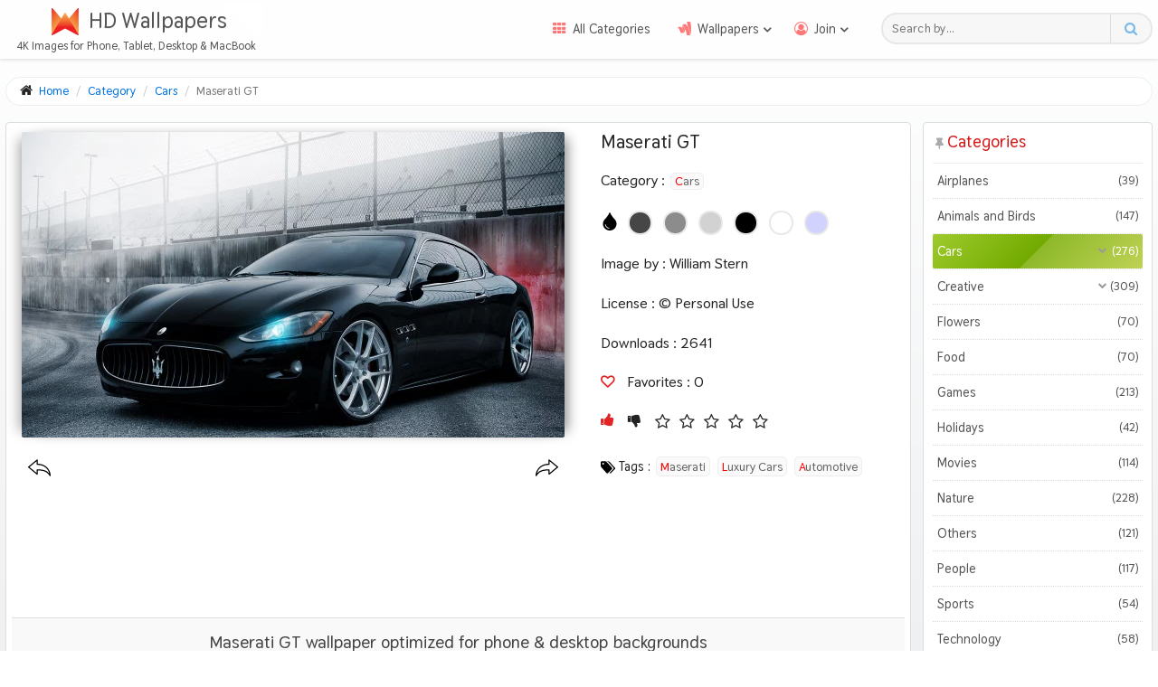

--- FILE ---
content_type: text/html
request_url: https://uhdwallpapers.org/wallpaper/maserati-gt_7846/
body_size: 21115
content:
<!DOCTYPE html>
<html dir="ltr" lang="en">
<head>
	<meta http-equiv="Content-Type" content="text/html; charset=UTF-8"/>
<meta name="viewport" content="width=device-width, initial-scale=1">
<link rel="preload" href="../../themes/default/assets/fonts/fontawesome.woff" as="font" type="font/woff2" crossorigin>
<link rel="preload" href="../../themes/default/assets/fonts/thasadith-700.woff" as="font" type="font/woff2" crossorigin>
<link rel="preload" fetchpriority="high" as="image" href="../../uploads/cache/354445076/maserati-gt_600x338-mm-90.webp"/>
<script type="module">
	if (document.querySelector('.wpMainImage') != null) {
		var imgW = parseInt(document.querySelector('.wpMainImage').dataset.width);
		var imgH = parseInt(document.querySelector('.wpMainImage').dataset.height);
		if (imgW <= window.innerWidth ) document.querySelector('.wpFullImage img').style.height = imgH+'px';
		if (imgW >= window.innerWidth ) document.querySelector('.wpFullImage img').style.height = (imgH / imgW) * window.innerWidth+'px';
	}
	let mainPhoto = document.querySelector('.mainPhoto img');
	if (mainPhoto != null) {
		window.addEventListener('DOMContentLoaded', function(event) {
		if (window.outerWidth < 425) {
			mainPhoto.style.width = window.outerWidth-18 + 'px';
		}
	}, false);
	window.addEventListener('resize', function(event) {
		if (window.outerWidth < 425) {
			mainPhoto.style.width = window.outerWidth-18 + 'px';
		} else {
			mainPhoto.style.width = '';
		}
	}, true);
	}
</script>
<style>
@font-face{font-family:'Font Awesome';src:local('Font Awesome'),url('../../themes/default/assets/fonts/fontawesome.woff') format('woff2'),url('../../themes/default/assets/fonts/fontawesome.woff') format('woff');font-display:swap;font-weight:400;font-style:normal}@font-face{font-family:'Thasadith';src:local('Thasadith Bold'),local('Thasadith-Bold'),url('../../themes/default/assets/fonts/thasadith-700.woff') format('woff2'),url('../../themes/default/assets/fonts/thasadith-700.woff') format('woff');font-display:swap;font-weight:700;font-style:normal}.fa{font:normal 14px/1 Font Awesome;font-size:inherit;text-rendering:auto;-webkit-font-smoothing:antialiased;-moz-osx-font-smoothing:grayscale}.fa-rocket:before{content:"\f135"}.fa-user-secret:before{content:"\f21b"}.fa-envelope:before{content:"\f0e0"}.fa-info-circle:before{content:"\f05a"}.fa-balance-scale:before{content:"\f24e"}.fa-chrome:before{content:"\f268"}.fa-expand:before{content:"\f065"}.fa-home:before{content:"\f015"}.fa-th:before{content:"\f00a"}.fa-google-wallet:before{content:"\f1ee"}.fa-bookmark-o:before{content:"\f097"}.fa-user-circle-o:before{content:"\f2be"}.fa-sign-out:before{content:"\f08b"}.fa-unlock-alt:before{content:"\f13e"}.fa-upload:before{content:"\f093"}.fa-cloud-upload:before{content:"\f0ee"}.fa-thumbs-up:before{content:"\f164"}.fa-thumbs-down:before{content:"\f165"}.fa-heart:before{content:"\f004"}.fa-star:before{content:"\f005"}.fa-star-o:before{content:"\f006"}.fa-download:before{content:"\f019"}.fa-sign-in:before{content:"\f090"}.fa-user-plus:before{content:"\f234"}.fa-search:before{content:"\f002"}.fa-picture-o:before{content:"\f03e"}.fa-key:before{content:"\f084"}.fa-save:before{content:"\f0c7"}.fa-lock:before{content:"\f023"}.fa-exclamation-circle:before{content:"\f06a"}.fa-user:before{content:"\f007"}.fa-circle-o-notch:before{content:"\f1ce"}.fa-text-width:before{content:"\f035"}.fa-comment:before{content:"\f075"}.fa-send:before{content:"\f1d8"}.fa-hand-o-down:before{content:"\f0a7"}.fa-exclamation-triangle:before{content:"\f071"}.fa-trash:before{content:"\f1f8"}.fa-trash-o:before{content:"\f014"}.fa-pencil:before{content:"\f040"}.fa-edit:before,.fa-pencil-square:before{content:"\f14b"}.fa-eye:before{content:"\f06e"}.fa-location-arrow:before{content:"\f124"}.fa-level-down:before{content:"\f149"}.fa-angle-double-left:before{content:"\f100"}.fa-angle-double-right:before{content:"\f101"}.fa-star-half:before{content:"\f089"}.fa-heart-o:before{content:"\f08a"}.fa-facebook:before{content:"\f09a"}.fa-twitter:before{content:"\f099"}.fa-whatsapp:before{content:"\f232"}.fa-reddit-alien:before{content:"\f281"}body{min-height:100%;margin:0;padding:0;font-family:'Thasadith',Font Awesome,Segoe UI,Helvetica Neue,sans-serif;font-size:16px;font-size:1rem;font-weight:400;line-height:22px;color:#252525;background:-webkit-linear-gradient(bottom,#d0d6da 0%,#fff 100%) no-repeat;background:linear-gradient(0deg,#d0d6da 0%,#fff 100%) no-repeat;background-size:cover}*,:before,:after,:focus{box-sizing:border-box;-webkit-tap-highlight-color:transparent;outline:none}header,nav,menu,main,picture,aside,footer{display:block;position:relative}a{color:#0073e4;-webkit-transition:.3s ease;transition:.3s ease;text-decoration:none}a:hover{color:#ea0000}dfn{font-style:normal}abbr{border-bottom:1px dotted #bbb;cursor:help;text-decoration:none}h1,h2,h3,h4,h5,h6,p,ul,ol,li,button,input,optgroup,select,textarea{margin:0;padding:0;list-style:none}button,input,textarea{font-family:'Thasadith',Segoe UI,Helvetica Neue,sans-serif}button{cursor:pointer}small{font-size:70%}sub,sup{font-size:9px;line-height:0;position:relative;vertical-align:baseline}sup{top:-7px;font-weight:300;color:#666}sub{bottom:-.25em}hr{border:0;border-top:1px solid #eee;box-sizing:content-box}code{padding:0 3px;color:#c7254e;font-size:89%;background:#f9f2f4;border-radius:2px}#header{width:100%;position:fixed;top:0;background:#fefefe;z-index:6;box-shadow: 0 0px 5px #ccc;-webkit-transition:.5s ease;transition:.5s ease}#header .container{display:-webkit-box;display:flex;flex-wrap:wrap;-webkit-box-pack:justify;justify-content:space-between;-webkit-box-align:center;align-items:center;padding: 3px 0 5px;-webkit-transition:.3s linear;transition:.3s linear;}.sticky {-webkit-transform:translateY(-70px);transform:translateY(-70px);}.brand{display:-webkit-box;display:flex;flex-flow:wrap;-webkit-box-pack:center;justify-content:center;width:290px;overflow:hidden}.brand a{display:-webkit-box;display:flex;-webkit-box-pack:center;justify-content:center;-webkit-box-align:center;align-items:center;width:100%;padding-left:26px;position:relative;font-size:24px;font-size:1.5rem;color:#555;text-shadow:0 1px 0 #eee;-webkit-transition:.3s ease-in-out;transition:.3s ease-in-out;white-space:nowrap}.site-title{padding: 9px 10px 6px}.brand a:before {content:'';position:absolute;top:0;left:0;width:100%;height:100%;background:rgba(255,255,255,0.25);-webkit-transition:-webkit-transform .9s;transition:-webkit-transform .9s;transition:transform .9s;transition: transform .9s, -webkit-transform .9s;-webkit-transform:scale3d(1.9,1.4,1) rotate3d(0,0,1,45deg) translate3d(0,-170%,0);transform:scale3d(1.9,1.4,1) rotate3d(0,0,1,45deg) translate3d(0,-170%,0)}.animate a:before {-webkit-transform:scale3d(1.9,1.4,1) rotate3d(0,0,1,45deg) translate3d(0,230%,0);transform:scale3d(1.9,1.4,1) rotate3d(0,0,1,45deg) translate3d(0,230%,0)}.site-logo {width:32px;height:32px;position:relative;top:2px;-webkit-transition:.9s ease-in-out;transition:.9s ease-in-out}.animate .site-logo {transform:rotateY(180deg);filter:invert(1)}.description{color:#565656;font-size:12.64px;font-size:.79rem;padding-left:10px;max-height: 20px;-webkit-transition:.3s linear;transition:.3s linear}@media (min-width: 768px) {.toggle,.hide-pc{display:none}.site-nav{-webkit-box-flex:1;flex-grow:1;margin-right:2%}.menu{display:-webkit-box;display:flex;-webkit-box-pack:end;justify-content:flex-end}.col-sm-9{float:left;width:75%;padding-left:15px}.col-sm-3{float:left;width:25%}}.menu li{position:relative;font-size:14.4px}.menu li a{display:block;position:relative;padding:13px 15px;color:#555;font-family:'Thasadith',Font Awesome,Segoe UI,Helvetica Neue,sans-serif;white-space:nowrap}.menu > .active > a,.menu > li > a:hover{color:#439aef}.menu .fa-big:before{padding-right:7px;font-size:15px;color:#f77}.subMenuToggle:after {content:'\f107';display:inline-block;position:relative;top:1px;left:4px;font-weight:600;transition:.3s ease}.open .subMenuToggle:after {transform:rotateX(180deg)}.sub-menu{min-width:160px;background:#fff;border:1px solid rgba(0,0,0,0.1);border-radius:3px;box-shadow:0 0 3px rgba(0,0,0,.1);position:absolute;top:100%;z-index:100;-webkit-transition:.25s ease;transition:.25s ease;-webkit-transform-origin:top;transform-origin:top;-webkit-transform:scaleY(0);transform:scaleY(0);overflow:hidden}.sub-menu li a{padding:13px 18px;border-bottom:1px dotted #eee;color:#555;white-space:nowrap}.sub-menu li:last-child a {border-bottom:0}.sub-menu .fa:before{padding-right:7px}.sub-menu li a:hover,.sub-menu li a:focus{color:#439aef}.open .sub-menu{-webkit-transform:scaleY(1);transform:scaleY(1)}@media (min-width: 1300px) {li:hover .sub-menu{-webkit-transform:scaleY(1);transform:scaleY(1)}}.header-search{display:-webkit-box;display:flex;width:300px;height:35.2px;height:2.2rem;margin-right:6px;padding-left:10px;border-radius:20px;background:#f7f7f7;border:2px solid #e8e8e8;-webkit-transition:.2s ease-in-out;transition:.2s ease-in-out}.header-search:hover,.header-search:focus{border:1px solid #b9daff}.header-search input{-webkit-box-flex:1;flex-grow:1;background:transparent;color:#555;letter-spacing:.3px;border:0}.header-search button{width:45px;font-size:15px;color:#77b8e6;background:transparent;border:0;border-left:1px solid #ddd}#main{min-height:85vh;margin:85px .5% 0;overflow:hidden}.row{display:-webkit-box;display:flex;-webkit-box-pack:justify;justify-content:space-between}#content{width:81%;overflow:hidden}.wBody{margin-bottom:20px;padding:6px;background:#fff;border:1px solid #ddd;border-radius:4px}#sidebar{width:18%;margin-left:1%}.breadcrumbs{margin:0 auto 1.4%;padding:4px 15px;font-size:13px;background:#fff;border:1px solid #eee;border-radius:25px}.breadcrumbs.wp{width:fit-content;margin-bottom:0}.breadcrumbs > li{display:inline-block}.breadcrumbs .fa-home{margin-right:4px;font-size:15px}.breadcrumbs > li + li:before{content:"/\00a0";padding:0 5px;color:#ccc}.breadcrumbs > .active{color:#777}.mainTitle{width:40%;margin:0 auto 5px;padding:1%;font-weight:700;font-size:22.4px;font-size:1.4rem;line-height:1.6;text-align:center}.mainTitle:after{content:'';display:block;width:50%;height:7.52px;margin:10px auto;position:relative;left:0;right:0;background:-webkit-linear-gradient(left,#222 25%,#f00 51%,#222 77%);background:linear-gradient(90deg,#222 25%,#f00 51%,#222 77%);border-radius:5px}.sbTitle{padding:0 10px 10px 0;font-size:18.4px;font-size:1.15rem;color:#d41616;border-bottom:1px solid rgba(0,0,0,0.07)}.sbTitle:before{content:'\f08d';padding:0 5px 0 3px;font-size:13px;color:#aaa}.grid_container ul{display:-webkit-box;display:flex;flex-wrap:wrap;margin-bottom:2%;overflow:hidden}.item{-webkit-flex-basis:24.5%;flex-basis:24.5%;max-width:24.5%;width:100%;margin:10px .25% 16px;position:relative;box-shadow:1px 1px 4px 0 #999;border-radius:2px;vertical-align:middle;overflow:hidden}.item figure{margin:0}.item a{display:block}.item img{display:block;width:100%;height:auto;-webkit-transition:.7s cubic-bezier(0.22, 0.61, 0.36, 1);transition:.7s cubic-bezier(0.22, 0.61, 0.36, 1)}.item:hover img{-webkit-transform:scale(1.1);transform:scale(1.1)}.item figure:after {content:'';display:block;width:100%;height:0;padding-bottom:56.25%}.item > figure > a {position:absolute;top:0;left:0;width:100%;height:100%}.item .wall_stats .fa{margin-left:5px;color:#ccc}.item .wall_stats .fa.fa-star,.item .wall_stats .fa.fa-star-half-empty{color:#c94053}.mainPhoto img{width:100%;height:auto;box-shadow:-10px 0 13px -7px #aaa, 10px 0 13px -7px #888, 5px 5px 15px 5px transparent;border-radius:2px;overflow:hidden}.item .wall_stats,.item .name,.item .edit{position:absolute;bottom:0;width:100%;font-size:13.76px;font-size:.86rem;padding:4px 10px;line-height:1;background:rgba(0,0,0,0.5);color:#eee;opacity:0;-webkit-transition:opacity 1s cubic-bezier(0.22, 0.61, 0.36, 1) .3s;transition:opacity 1s cubic-bezier(0.22, 0.61, 0.36, 1) .3s;z-index:1}.item .edit{display:-webkit-box;display:flex;width:50px;padding:4px 8px;bottom:28px;border-radius:2px;z-index:2}.item .edit a{display:inline-block;font-size:16px}.item .edit span{display:inline-block;margin-bottom:10px;font-size:9px}.item .name{bottom:inherit;top:0;text-align:center}.item .wall_stats{padding:2px 10px;font-weight:400;font-size:12.48px;font-size:.78rem;white-space:nowrap}.item:hover .wall_stats,.item:hover .name,.item:hover .edit{opacity:1}.i-res{float:left;width:40%;text-align:left}.i-stats{float:right;width:55%;text-align:right}.w-row,.f-row{display:-webkit-box;display:flex;flex-flow:row wrap;-webkit-box-pack:space-evenly;justify-content:space-evenly}.w-leftCol{max-width:65%;margin-right:2%}.prevNext{min-height:28.5px;display:-webkit-box;display:flex;margin-top:15px}.w-nav a{display:block;padding:0 7px;font-size:25.6px;font-size:1.6rem;color:#222}.w-nav svg {width:25px;height:25px}.w-share{display:-webkit-box;display:flex;-webkit-box-pack:center;justify-content:space-evenly;width:100%}.w-share li{line-height:1;text-align:center}.w-share a{display:inline-block;width:26px;height:26px}.w-share a:hover{-webkit-transform:scale(1.25);transform:scale(1.25)}.w-rightCol{display:-webkit-box;display:flex;-webkit-box-orient:vertical;-webkit-box-direction:normal;flex-direction:column;-webkit-box-pack:justify;justify-content:space-between;max-width:33%;padding-bottom:4px}.w-title{font-size:20.8px;font-size:1.3rem}.colors-container {display:flex}.icon-colors, .icon-colors svg{width:20px;height:20px;margin:1px 10px 0 0}.w-colors{display:-webkit-box;display:flex;-webkit-box-align:center;align-items:center}.w-colors li{width:27px;height:27px;margin-right:12px;-webkit-transition:.2s linear;transition:.2s linear}.w-colors li:hover{-webkit-transform:scale(1.1);transform:scale(1.1)}.w-colors li a span{display:block;width:27px;height:27px;padding:3px;border:2px solid #e8e8e8;border-radius:20px}.colors-container.wp{justify-content:center;margin:30px 0}.colors-container.wp a span{border-color:#fff}.w-stats{display:-webkit-box;display:flex}.w-statsIn:nth-of-type(2){margin-left:20px}.favorites .fa{padding-right:10px;font-size:15px;font-weight:600;color:#e32424;cursor:pointer}.voteup,.votedown{margin-right:15px;position:relative;bottom:2px;font-size:16px;color:#e32424;cursor:pointer}.votedown{margin-right:10px;color:#222}.w-rating{display:-webkit-box;display:flex;flex-wrap:wrap;-webkit-box-align:center;align-items:center;font-size:1.125em}.w-rating ul{display:-webkit-box;display:flex}.w-rating ul li{margin:0 5px}.w-rating .fa-star-half-empty,.w-rating .fa-star{color:#fc9016}.w-rating .vote_details{font-size:.8em;font-style:italic;color:#777}.w-category a,.w-author a{display:inline-block;line-height:15px}.w-tags{display:-webkit-box;display:flex;flex-wrap:wrap;height:25px;margin-top:5px;overflow:hidden}.w-tags li,.w-category a,.w-author a{margin:1px 4px 15px 0;font-size:14.4px;-webkit-transition:.2s ease;transition:.2s ease}.w-tags svg{width:16px;height:16px;margin-right:4px;position:relative;top:4px}.w-tags li:hover:nth-of-type(1n+2) a,.w-category a:hover,.w-author a:hover{color:#f00}.w-tags li:first-letter,.w-category a:first-letter,.w-author a:first-letter{color:#f00}.w-tags li a,.w-category a,.w-author a{margin:0 2px;padding:1px 4px;color:#666;font-size:13.6px;background:#fafafa;border:1px solid #eee;border-radius:5px;text-transform:capitalize}.w-allRes{padding:1% 23%;line-height:1.8;font-size:19.2px;font-size:19.2px;font-size:1.2rem;background:#f9f9f9;color:#444;border-top:1px solid #ddd;font-weight:400;text-align:center}.w-allRes:after{content:'';display:block;width:200px;height:7.52px;height:7.52px;margin:10px auto 6px;position:relative;left:0;right:0;background:-webkit-linear-gradient(left,#222 25%,#f00 51%,#222 77%);background:linear-gradient(90deg,#222 25%,#f00 51%,#222 77%);border-radius:5px}.flex{display:-webkit-box;display:flex;min-height:40px;border-top:1px solid #eee}.res-type{display:-webkit-box;display:flex;-webkit-box-align:center;align-items:center;width:20%;min-height:54px;padding-left:5px;font-size:14.4px;background:#f9f9f9}.res-links{width:80%;position:relative;cursor:pointer;-webkit-transition:.3s ease;transition:.3s ease}.res-links:hover{background-color:rgba(0,111,171,0.02)}.res-links.open{background-color:rgba(0,111,171,0.02)}.res-links:before{content:"\f077";font-size:14.4px;position:absolute;right:5px;top:12px;color:#888;-webkit-transition:.5s linear;transition:.5s linear}.res-links.open:before{color:#d00;-webkit-transform:rotateX(180deg);transform:rotateX(180deg)}.res-links ul{display:-webkit-box;display:flex;flex-wrap:wrap}.res-links ul li{width:33%;max-height:0;overflow:hidden;-webkit-transition:.5s ease;transition:.5s ease}.res-links.open ul li{max-height:72px}.res-links ul li a{display:inline-block;margin:10px 10px 10px 75px;padding:10px 0;position:relative;-webkit-transition:all .2s ease;transition:all .2s ease}.res-links ul li a:hover{color:#111}.res-links ul li a:before,.res-links ul li a:after{content:'';position:absolute;left:0;bottom:5px;height:1px;width:10px;-webkit-transition:opacity .25s ease,width .3s cubic-bezier(0.68,0.05,0.46,1.02),left .2s .2s ease-out,-webkit-transform .25s ease;transition:opacity .25s ease,width .3s cubic-bezier(0.68,0.05,0.46,1.02),left .2s .2s ease-out,-webkit-transform .25s ease;transition:opacity .25s ease,transform .25s ease,width .3s cubic-bezier(0.68,0.05,0.46,1.02),left .2s .2s ease-out;transition:opacity .25s ease,transform .25s ease,width .3s cubic-bezier(0.68,0.05,0.46,1.02),left .2s .2s ease-out,-webkit-transform .25s ease;background:#c426c5}.res-links ul li a:after{width:30%;background-color:rgba(0,111,171,0.02);opacity:0}.res-links ul li a:hover:before{width:100%}.res-links ul li a:hover:after{left:100%;opacity:1}.relWT{margin-top:30px;padding:2.3% 0;background:#fffcef;font-size:20.8px;font-size:1.3rem;border:1px solid #e4e4e4;border-radius:4px;text-align:center;position:relative;z-index:2;box-shadow:0 1px 2px #ddd}.relWT:after{content:'';display:block;width:200px;height:7.52px;margin:15px auto 6px;position:relative;left:0;right:0;background:-webkit-linear-gradient(left,#000 15%,#ffda00 50%,#000 85%);background:linear-gradient(90deg,#000 15%,#ffda00 50%,#000 85%);border-radius:5px}.w-related .grid_container ul{-webkit-box-pack:justify;justify-content:space-between}.w-related .item{margin-bottom:4px}.allCtg li{position:relative;font-size:14.4px;border-bottom:1px dotted #ddd}.allCtg li a{display:block;padding:8px 5px;color:#555;border-radius:2px}.allCtg li a.selected, .allCtg li a:hover{color:#fff;background:-webkit-linear-gradient(315deg,#9ecb2d 0%,#72aa00 49%,#8eb92a 50%,#bfd255 100%);background:linear-gradient(135deg,#9ecb2d 0%,#72aa00 49%,#8eb92a 50%,#bfd255 100%)}.allCtg li ul{background:#eff8ff;border-radius:2px;max-height:0;-webkit-transition:max-height .7s cubic-bezier(1,.4,0,.7);transition:max-height .7s cubic-bezier(1,.4,0,.7);overflow:hidden}.allCtg .open ul{max-height:400px}.allCtg li ul li:last-child{border-bottom:0}.allCtg li ul li a{text-indent:5px}.allCtg li.subCat > a:before{content:"\f078";position:absolute;top:7px;right:39px;font-size:10px;color:#999;-webkit-transition:.4s ease;transition:.4s ease}.allCtg li.open > a:before{color:#90dd00;-webkit-transform:rotateX(180deg);transform:rotateX(180deg)}.cat-page-index{position:absolute;bottom:0;width:100%;padding:4px 10px;font-size:90%;line-height:1;background:rgba(0,0,0,.5);color:#eee;border-radius:2px;text-align:center}.screen-size{display:-webkit-box;display:flex;padding:10px 0 5px}.screen-size:before{content:"\f26c";font-size:19px;font-weight:600;margin:1px 8px 0 0}.sizes{display:-webkit-box;display:flex;-webkit-box-pack:justify;justify-content:space-between;width:100%}.sizes:after{content:"\f00c";font-size:13px;height:20px;line-height:20px;padding:0 4px;background:-webkit-linear-gradient(top,#73d9ff 0%,#434196 100%);background:linear-gradient(to bottom,#73d9ff 0%,#434196 100%);color:#fff;border-radius:20px}.res-group{padding-top:5px}.res-group h3{margin-bottom:7px;padding:7px 2px;font-size:14.4px;font-weight:400;border-bottom:1px solid #ece3e3;cursor:pointer}.res-group h3:after{content:"\f078";font-size:.75rem;margin-top:2px;position:absolute;right:14px;color:#ccc;-webkit-transition:.8s ease;transition:.8s ease}.res-group.open h3:after{color:#d00;-webkit-transform:rotateX(180deg);transform:rotateX(180deg)}.res-group ul{background:#555;border-radius:2px;max-height:0;-webkit-transition:max-height .7s cubic-bezier(.7,.5,.3,.7);transition:max-height .7s cubic-bezier(.7,.5,.3,.7);overflow:hidden}.res-group.open ul{max-height:600px}.res-group li{padding:0 8px;padding:0 .5rem;font-size:12.48px;font-size:.78rem;border-bottom:1px dotted #777}.res-group li:first-child{padding-top:8px;padding-top:.5rem}.res-group li:last-child{padding-bottom:8px;padding-bottom:.5rem;border-bottom:0}.res-group li a{display:block;padding:8px 5px;color:#fff}.res-group ul li.active a, .res-group ul li a:hover{background:-webkit-linear-gradient(315deg,rgba(231,56,39,1) 0%,rgba(240,47,23,0.8) 29%,rgba(246,41,12,0.67) 49%,rgba(241,111,92,0.66) 50%,rgba(248,80,50,0.32) 100%);background:linear-gradient(135deg,rgba(231,56,39,1) 0%,rgba(240,47,23,0.8) 29%,rgba(246,41,12,0.67) 49%,rgba(241,111,92,0.66) 50%,rgba(248,80,50,0.32) 100%);border-radius:2px}.res-group li a:before{content:"\f105";padding-right:5px}.res-counter,.cat-counter{float:right;font-size:.9em}.hide{display:none!important}#footer{padding:1rem 0 0;background:#f7f7f7;border-top:3px solid #e8e8e8;box-shadow:0 -1px 2px #bfc5ca}.f-row{padding:0 3%;-webkit-box-pack:justify;justify-content:space-between;-webkit-box-align:center;-ms-grid-row-align:center;align-items:center}.f1{width:300px;line-height:2}.fLinks{display:-webkit-box;display:flex;flex-flow:wrap}.f1 li{width:33.33%;}.f1 li a{display:inline-block;height:30px;position:relative;color:#012831;font-size:13px}.f1 li a .fa{color:rgba(255,0,0,.6)}.f1 li.usePWA{display:none;line-height:2;white-space:nowrap}.usePWA.available{width:100%}@media (min-width: 768px){.usePWA.available{max-width:252px}}.f1 li.available{display:block}.btnApp{width:100%;padding:1.5px 0;font-size:13px;color:#fff;border:0;text-align:center;background:-webkit-linear-gradient(290deg,#97D1DA 20%,#D55576 100%);background:linear-gradient(160deg,#97D1DA 20%,#D55576 100%);border-radius:10px;-webkit-transition:.3s ease-in-out;transition:.3s ease-in-out;box-shadow:0 2px 2px #ddd;line-height:1.4}.btnApp:hover{-webkit-transform:translateY(-1px) scale(1.009);transform:translateY(-1px) scale(1.009)}.fa-user-secret{margin:0 1px 0 2px}.f1 li a:hover{color:#439aef}.f2{display:-webkit-box;display:flex;flex-wrap:wrap;-webkit-box-pack:space-evenly;justify-content:space-evenly;width:75%;font-size:14.4px;line-height:2;color:#454545;text-align:center}.fInfo{width:35%}.cpr{display:-webkit-box;display:flex;-webkit-box-pack:center;justify-content:center;margin-top:15px;padding:10px 5% 15px;background:#ececec;box-shadow:0 -2px 3px #e5e5e5;font-size:13.44px;text-align:center}.adsTop,.adsBottom,.w-adsUnit{display:flex;justify-content:center;min-height:54px;margin:30px auto;overflow:hidden}.adsTop{margin:0 0 20px}.searchBox{display:-webkit-box;display:flex;margin:0 0 1.5%;border:1px solid #ddd;border-radius:20px;-webkit-transition:all .1s ease-in-out;transition:all .1s ease-in-out}.searchBox:hover,.searchBox:focus{border:1px solid #b9daff}.searchBox .form-control{width:67%;padding:0 1%;color:#555;border:0;border-right:1px solid #ddd;border-top-left-radius:20px;border-bottom-left-radius:20px}.searchBox .select2{width:27%;border-radius:0}.searchBtn{width:6%;font-size:15px;color:#6cb7f6;background:#f8f8f8;border:0;border-bottom-right-radius:20px;border-top-right-radius:20px}.form-group{margin-bottom:5%;border:1px solid #ddd;border-radius:5px}.pages{margin:0 0 1.7%}.pagination{display:-webkit-box;display:flex;flex-wrap:wrap;-webkit-box-pack:center;justify-content:center}.pagination > li{white-space:nowrap}.pagination > li > a,.pagination > li > span{float:left;position:relative;padding:6px 11px;line-height:1.4;color:#333;background:#fff;border:1px solid #ddd;margin-left:-1px;-webkit-transition:.2s ease-in-out;transition:.2s ease-in-out}.pagination > li > span{padding:5px 11px;margin-top:1px}.pagination > li:first-child > a,.pagination > li:first-child > span{margin-left:0;border-bottom-left-radius:4px;border-top-left-radius:4px}.pagination > li:last-child > a,.pagination > li:last-child > span{border-bottom-right-radius:4px;border-top-right-radius:4px}.pagination > li > a:hover,.pagination > li > span:hover,.pagination > li > a:focus,.pagination > li > span:focus{z-index:3;color:#439aef;background:#eee;border-color:#ddd}.pagination > .active > a,.pagination > .active > span,.pagination > .active > a:hover,.pagination > .active > span:hover,.pagination > .active > a:focus,.pagination > .active > span:focus{z-index:2;color:#fff;background-color:#337ab7;border-color:#337ab7;cursor:default}.pagination > .disabled > span,.pagination > .disabled > span:hover,.pagination > .disabled > span:focus,.pagination > .disabled > a,.pagination > .disabled > a:hover,.pagination > .disabled > a:focus{color:#777;background:#fff;border-color:#ddd;cursor:not-allowed}.pagination > .active > a,.pagination > .active > span,.pagination > .active > a:hover,.pagination > .active > span:hover,.pagination > .active > a:focus,.pagination > .active > span:focus{background:#333;border-color:#111}.social{display:-webkit-box;display:flex;flex-wrap:wrap;background:#fff;margin:40px 0;border-radius:5px;box-shadow:0 0 5px #999}.social:before{content:'';width:100%;height:8px;height:.5rem;background:-webkit-linear-gradient(left,#00dbde 0%,#fc00ff 100%);background:linear-gradient(to right,#00dbde 0%,#fc00ff 100%);border-top-left-radius:5px;border-top-right-radius:5px}.social h4{width:100%;max-width:29rem;margin:0 auto;padding:.5rem 1rem;font-size:16px;font-size:1rem;font-weight:500;text-align:center}.social-pg{display:-webkit-box;display:flex;justify-content:center;width:100%;margin-top:10px}.social-pg a{display:-webkit-inline-box;display:inline-flex;-webkit-box-pack:center;justify-content:center;width:14%;padding:.5rem 5%;font-size:30px;-webkit-transition:.3s linear;transition:.3s linear}.social-pg a:hover{-webkit-transform:scale(1.2);transform:scale(1.2)}.social-pg .fa-facebook{color:#0E4DE4}.social-pg .fa-twitter{color:#18aef3}.social-pg .fa-whatsapp{color:#ed0000}.social-pg .fa-reddit-alien{color:#012831}.site-share{display:-webkit-box;display:flex;-webkit-box-pack:justify;justify-content:space-between;width:100%;margin:13px .5%;padding-top:7px;border-top:1px dashed #ddd}.shr{width:30%;margin:10px 0 0;text-align:center;-webkit-transition:.3s ease-in-out;transition:.3s ease-in-out}.site-share a{color:#555}.site-share blockquote{margin:0;padding:12.8px 32px;padding:.8rem 2rem;font-size:14.4px}.share-tw{border-bottom:2px solid rgba(66,156,214,.8);background:rgba(66,156,214,0.04);border-top-left-radius:3px;border-top-right-radius:3px}.share-tw .clk{color:rgba(66,156,214,.8)}.share-tw:hover{background:rgba(66,156,214,.1)}.share-go{background:rgba(147,218,13,.11);border-bottom:2px solid #7fc50e;border-top-left-radius:3px;border-top-right-radius:3px}.share-go .clk{color:#649c1b}.share-go:hover{background:rgba(145,222,0,.21)}.share-fb{background:rgba(0,62,155,0.04);border-bottom:2px solid rgba(0,62,155,.8)}.share-fb .clk{color:rgba(0,62,155,.8)}.share-fb:hover{background:rgba(0,62,155,.1)}.clk{display:block;padding-bottom:8px;padding-bottom:.5rem}.tags-page{display:-webkit-box;display:flex;flex-flow:row wrap;justify-content:center;max-width:1240px;margin:20px auto}.tag-page-index{margin:10px;padding:0 5px;background:#f9f9f9;border:1px solid #d9e2eb;border-radius:3px}.tag-page-index sup{left:3px}.tag-page-link{font-size:13.5px;text-indent:3px;text-transform:capitalize}.radio-inline,.checkbox-inline{display:inline-block;margin-right:2%;padding-left:20px;cursor:pointer}.input-sm{width:100%;padding:1px 10px;line-height:31px;border:0;background:#f8f8f8;border-radius:2px}select.input-sm{height:35px;line-height:35px;color:#666;background:#fff;border-radius:2px}input[type="file"]{display:-webkit-box;display:flex;padding:7px 10px 5px;line-height:21px;color:#469ea8;border:1px solid #eee;border-radius:2px;cursor:pointer}textarea.input-sm,select[multiple].input-sm{display:block;height:auto}.help-block{font-size:12px;letter-spacing:-.1px}.btn{padding:6px 25px;font-size:14px;color:#fff;background:#6c9ebd;box-shadow:0 4px 6px rgba(50,50,93,.11),0 1px 3px rgba(0,0,0,.08);border-radius:15px;-webkit-transition:all .22s;transition:all .22s;border:1px solid #ddd;touch-action:manipulation;-webkit-user-select:none;-moz-user-select:none;-ms-user-select:none;user-select:none}.btn:hover{background:#80b551;box-shadow:0 7px 14px rgba(50,50,93,.1),0 3px 6px rgba(0,0,0,.08);-webkit-transform:translateY(-2px);transform:translateY(-2px)}.input-group-addon,.input-group-btn,.input-group .form-control{display:table-cell}.input-group{line-height:3.2;border:1px solid #ececec;border-radius:2px;background:#f8f8f8;display:table;border-collapse:separate}.input-group-btn{width:1%;position:relative;white-space:nowrap;white-space:nowrap;vertical-align:middle}#info{display:-webkit-box;display:flex}.imgAcc img{max-width:100%;padding:4px;border:1px solid #ddd;background:#eee;border-radius:4px}.tbAcc{width:100%;line-height:4.8;text-indent:15px}.tbAcc td:nth-of-type(2n+1){width:30%;border-right:1px solid #eee}.tbAcc tr:nth-of-type(2n+1){background:#f8f8f8;border-top:1px solid #ddd;border-bottom:1px solid #ddd}.tbAcc tr td:first-child{font-weight:600}.success{color:#58c822}.pending{color:#3776cd}#avatar{display:-webkit-box;display:flex;margin:2% 0;padding:2% 0;line-height:3;border-top:1px dotted #ccc;border-bottom:1px dotted #ccc}#avatar label{line-height:2}#settings{display:-webkit-box;display:flex}#settings form{width:50%;padding:0 1%;line-height:4}.public{display:-webkit-box;display:flex;margin:3% 1%;line-height:1;font-size:91%;font-weight:300!important;text-indent:10px}#loginbox{display:-webkit-box;display:flex;-webkit-box-align:center;align-items:center;-webkit-box-pack:center;justify-content:center;min-height:83vh}.login-panel{width:100%;max-width:1000px;margin:32px 16px 48px;margin:2rem 1rem 3rem;background:#fff;border-radius:4px;box-shadow:0 5px 12px 2px #aaa}.accNote{margin-bottom:2%;padding:0 5%;font-weight:600;color:#424242}.accNote .fa{margin-right:5px;color:#f70000}.login-panel .input-group{margin-bottom:6%;line-height:46px}.login-panel .input-sm{line-height:46px}.login-heading h1{margin-bottom:4%;padding:3%;font-size:24px;font-size:1.5rem;color:#fff;background:-webkit-linear-gradient(left,#b20a2c,#ffeded);background:linear-gradient(to right,#b20a2c,#ffeded);border-top-left-radius:4px;border-top-right-radius:4px}.panel-body{padding:15px}#loginbox .form-group{margin-bottom:4%;border:0}#loginbox .checkbox{margin-left:5px;white-space:nowrap}#loginbox .fa-sign-in{margin-right:3px}.logLinks{float:right;text-align:right}.logLinks a{margin:0 10px;color:#444}.logLinks a:hover{color:#439aef}.logLinks .fa{padding:0 2px;color:#84b500}.input-addon{background:#ccc}.input-group-addon{width:1%;padding:0 15px;color:#333;background:#eee;border-right:2px solid #ddd}.sidebar-box-content,.uploadPage{margin-bottom:20px;padding:10px;background:#fff;border:1px solid #ddd;border-radius:4px}.uploadPage h1{margin:10px 0 0;font-size:1.08em}.uploadPage .row{flex-wrap:wrap}.uploadPage .form-group{width:99%;border:0}.uploadPage label{font-weight:600}.vw-del a{margin:0 3px 0 25px;font-size:.9em}.text-danger{color:#a94442}.hr-sm{-webkit-box-flex:100%;flex:100%;margin:10px 0 15px}#upload_image{font-size:13px}#upload_image .form-control{background:#fbfbfb;border:1px solid #eee}.col-sm-6{width:50%}.w-edit{display:-webkit-box;display:flex;justify-content:space-around;max-width:35%;margin:0 auto -24px;position:relative;bottom:38px;font-size:80%;background:#fffc;border:1px solid #000;border-radius:15px}.contactPage,.staticPage{display:block}.contactBody,.staticPageBody{margin-bottom:40px;padding:2.5% 0 10px;background:#fff;border-radius:4px;border-top:1px solid #ddd;border-bottom:1px solid #bbb;border-left:1px solid #ccc;border-right:1px solid #ccc}.contactBody .fa{margin-top:3px;padding-right:7px}.staticPageBody{padding:1% 2%;line-height:2}.contactForm{margin:0 1% 3%;padding-bottom:2%;border-bottom:1px solid #e5e5e5}.contactForm .form-group{border:0}.contactForm .input-sm{min-height:40px;padding:10px;line-height:1.6;font-size:15px;box-shadow:inset 0 0 1px #ccc;border-bottom-right-radius:4px;border-bottom-left-radius:4px}.ct-1{margin-right:2%}.ct-1,.ct-2{float:left;width:49%}.ct-t{display:-webkit-box;display:flex;padding:10px 7px;background:-webkit-linear-gradient(left,#403a3e,#be5869);background:linear-gradient(to right,#403a3e,#be5869);color:#fff;border-top-right-radius:4px;border-top-left-radius:4px}.contactNote{display:-webkit-inline-box;display:inline-flex;font-size:13px;background:#f3f3f3;padding:2px 6px;border-radius:4px;font-style:italic}#phone{position:absolute;top:-9999px}.altContact{display:-webkit-box;display:flex;margin:0 1% 3%}.contactEmail{margin-right:2%}.contactEmail,.contactTwitter{float:left;width:49%}.altContact h2{margin-bottom:10px;line-height:3;border-bottom:1px dotted #ddd}.altContact address .fa-envelope{font-size:35px;color:#a4c565}.altContact address span{display:-webkit-inline-box;display:inline-flex;text-indent:5px}.altContact a{text-indent:8px}.altContact .fa-twitter{font-size:40px;color:#6ebcff}::-webkit-scrollbar{width:7px;background-color:#efefef}::-webkit-scrollbar-thumb{border-radius:10px;background-color:#999;box-shadow:inset 0 0 6px rgba(0,0,0,.22)}@media (min-width: 1024px) {.wBody{padding-top:10px}.adsTop,.adsBottom,.w-adsUnit{min-height:90px}.w-rating{min-width:247px}}@media (min-width: 1200px) {.mainPhoto img{width:600px;height:338px}.mainTitle{max-width:32rem}.w-rating{min-width:326px}}@media (min-width: 1680px) {.w-row{-webkit-box-pack:center;justify-content:center}.w-leftCol{margin-right:5%}}@media (min-width: 1025px) and (max-width: 1700px) {.item{margin:.5em .25% 1em}.w-related .grid_container ul{flex-flow:row nowrap}.w-related .item{-webkit-flex-basis:24%;flex-basis:24%;max-width:24%}#content{width:79%}#sidebar{width:20%}}@media (min-width: 1280px) and (max-width: 1440px) {.res-links.open ul li{max-height:84px}.mainTitle{width:60%;font-size:1.3rem}}@media (max-width: 1280px) {.w-allRes{padding:1% 10%}.res-links ul li{width:46%}.res-links.open ul li{max-height:84px}.relWT{font-size:1.2rem}.w-row{justify-content:space-around}.res-counter{display:none}.f-row{-webkit-box-pack:center;justify-content:center}.f2{width:calc(100% - 300px);font-size:14px}}@media (min-width: 901px) and (max-width: 1280px) {.logHide{display:none}.mainTitle{width:60%;font-size:1.2rem}.w-rightCol p{line-height:2.16}.res-type{width:23%;padding:5px}.res-links ul li a{margin-left:50px}}@media (max-width: 900px) {.res-type{width:46%;min-height:60px;font-size:14px}.res-links ul li{width:75%}.res-links ul li a{margin-left:40px;font-size:14px}}@media (max-width: 1170px) {.social-pg{justify-content:space-evenly}.w-leftCol{margin-right:4%}.w-rightCol{max-width:30%}.w-colors li{margin-right:6px}.res-type{font-size:13px}}@media (max-width: 1024px) {#main{margin-top:80px}.item{margin:.5em .41% 1em}.w-allRes{padding:1%;font-size:1rem}.relWT{font-size:1rem}.social h4{font-size:.88rem}.site-share blockquote{padding:.8rem .5rem}.social-pg{margin-top:10px}.uploadPage .row{-webkit-box-orient:vertical;-webkit-box-direction:normal;flex-direction:column}.uploadPage .col-sm-6{width:100%}}@media (max-width: 1023px) {.header-search{width:200px}.mainTitle{width:60%;font-size:1.2rem}.w-leftCol{max-width:100%;margin-right:0}.w-rightCol{max-width:97%;width:100%;margin:20px auto 0}.w-title {margin-bottom: 10px;cursor:pointer}.w-title:after {content:'\f05a';font-size:16px;position:relative;left:2px;bottom:3px;color:#7d19a7}.hideit{height:0;overflow:hidden;-webkit-transition:.25s ease-in-out;transition:.25s ease-in-out}.open .hideit{height:36px}.w-tags {margin-top:10px}}@media (min-width: 768px) and (max-width: 991px) {.hidden-sm{display:none!important}}@media (min-width: 768px) and (max-width: 1023px) {.nonLogHide{display:none}.f1 li a{font-size:13px}.f1 li.usePWA{margin-bottom:0}}@media (max-width: 767px) {.no__overflow{overflow:hidden}#header{margin-bottom:3%}.toggle{display:flex;flex-direction:column;justify-content:space-between;height:22px;position:absolute;top:22px;right:15px;background:none;border:none}.line{display:block;width:34px;height:1.5px;background-color:#474747;-webkit-transition:.3s ease-in-out;transition:.3s ease-in-out}.show-menu .line:nth-child(1){-webkit-transform:translateY(9px) rotate(45deg);transform:translateY(9px) rotate(45deg)}.show-menu .line:nth-child(2){opacity:0}.show-menu .line:nth-child(3){-webkit-transform:translateY(-11px) rotate(-45deg);transform:translateY(-11px) rotate(-45deg)}#nav{height:100vh;position:fixed;top: 131px;left:0;right:0;background:#fff;transition:transform .4s cubic-bezier(.25,.46,.45,.94),-webkit-transform .4s cubic-bezier(.25,.46,.45,.94);-webkit-transform:translateX(100%);transform:translateX(100%);z-index:3;will-change:transform;}.show-menu #nav{-webkit-transform:translateX(0);transform:translateX(0)}.menu li{border-top:1px dotted #eee}.menu li .fa-home{padding-top:11px;padding-bottom:12px}.fa-home:before{font-size:18px!important}.sub-menu{position:relative;border:0;box-shadow:0 0 0}.sub-menu li{max-height:0;-webkit-transition:.25s ease;transition:.25s ease}.open .sub-menu li{max-height:41px}.sub-menu li a{border-bottom:0;padding:14px 40px 13px}.search-bar{display:-webkit-box;display:flex;-webkit-box-pack:center;justify-content:center;padding:15px 0;position:fixed;top: 65px;left:0;right:0;background:#fff;border-top:1px dotted #eee;transition:transform .4s cubic-bezier(.25,.46,.45,.94),-webkit-transform .4s cubic-bezier(.25,.46,.45,.94);-webkit-transform:translateX(100%);transform:translateX(100%);z-index:3;overflow:hidden;will-change:transform;}.show-menu .search-bar{-webkit-transform:translateX(0);transform:translateX(0)}.header-search{width:300px;margin-right:0}#main{min-height:inherit}.res-type{padding-right:7px}.w-related{margin-bottom:4%}.pages{display:-webkit-box;display:flex;-webkit-box-pack:center;justify-content:center;margin:15px 0}.item{-webkit-flex-basis:49%;flex-basis:49%;max-width:49%}.col-sm-3{margin-bottom:5%}.ct-1,.ct-2{width:100%;margin:0 auto}.contactNote{margin:5% 0 3%}.altContact{display:inline-block;margin:5% 2% 0}.contactEmail,.contactTwitter{width:100%;margin-bottom:20px}.aco-page{-webkit-box-orient:vertical;-webkit-box-direction:normal;flex-direction:column}#info,#settings{display:block}.imgAcc{text-align:center}.tbAcc td:nth-of-type(2n+1){width:42%}#settings form{width:100%}#content{width:100%}#sidebar{display:none}#footer{padding:5px 0 0}.f-row{text-align:center}.f1{width:100%}.f2{width:100%;margin:10px 0 0;font-size:12.8px;font-size:13px}.fInfo{width:100%}.fInfo:nth-of-type(1){margin-bottom:12px}.hidden-xs{display:none!important}}@media (min-width: 900px) and (max-width: 1024px) {.grid_container ul li:nth-child(16){display:none}.item{-webkit-flex-basis:32.5%;flex-basis:32.5%;max-width:32.5%}.w-related .item{-webkit-flex-basis:49%;flex-basis:49%;max-width:49%}#content{width:77%}#sidebar{width:22%}}@media (min-width: 768px) and (max-width: 899px) {.mainTitle{width:80%;font-size:1rem}.item{-webkit-flex-basis:49%;flex-basis:49%;max-width:49%}.w-rightCol{margin:20px 0 0}#content{width:71%}#sidebar{width:28%}.f2{font-size:.85rem}.fInfo{width:46%}}@media (max-width: 560px) {.searchBox{margin-bottom:3%}.searchBox .form-control{width:50%;padding-left:3%}.searchBox .select2{width:40%}.searchBtn{width:10%}.mainTitle{width:90%}#loginbox {min-height:auto}.logLinks{float:none;font-size:.87rem}}@media (max-width: 499px) {.mainTitle{font-size:1.02rem}.w-title{font-size:1.19rem}.item{-webkit-flex-basis:400px;flex-basis:400px;max-width:400px;margin:2vw auto}.w-allRes,.relWT{font-size:1rem}.res-type{width:66%;font-size:.76rem}.res-links.open ul li{width:88%;max-height:62px}.res-links ul li a{margin-left:20px;font-size:14px}.w-related .grid_container ul{padding-top:5px}.w-related .item{-webkit-flex-basis:49%;flex-basis:49%;max-width:49%;margin-bottom:2vw}.hidden-mb{display:none!important}}@media (max-width: 424px) {.mainPhoto img{height:56.25vw}}@media (max-width: 400px) {.w-related .item{-webkit-flex-basis:400px;flex-basis:400px;max-width:400px}.brand{width:275px}.res-links.open ul li{width:98%}.pagination > li > a,.pagination > li > span{font-size:3.2vw}.cpr{font-size:13px}}@media (max-width: 359px) {.brand{width:245px}.description {font-size:70%}.mainTitle{font-size:14.4px}.w-rating ul li{margin: 0 4px}.res-type{font-size:.75rem}.res-links ul li a {font-size:.75rem}.prev span,.next span{display:none}}_:-ms-lang(x),.w-row,.f-row,.w-share,.f2{justify-content:space-around}.alert{margin:1% 0 2%;font-size:16px;font-size:1rem;line-height:19.2px;line-height:1.2rem;box-shadow:0 1px 3px #ddd;border-radius:5px;text-align:center}.alert-danger{padding:7px 20px;background:#ffffa2}.alert-error,.has-error{padding:7px 20px;background:#EF5350;color:#fff}.alert-notice{padding:7px 20px;background:#5aa6b9;color:#fff}.alert-success{padding:7px 20px;background:#66BB6A;color:#fff}.close{float:right;margin:1px 0;padding:2px 4px 4px;line-height:.6;background:#ecb312;color:#000;border:2px solid #000;-webkit-transition:.3s linear;transition:.3s linear;border-radius:10px}[ui-pnotify].ui-pnotify .brighttheme{border-radius:0}[ui-pnotify].ui-pnotify .brighttheme.ui-pnotify-container{padding:20.8px;padding:1.3rem}[ui-pnotify].ui-pnotify-with-icon .brighttheme .ui-pnotify-confirm,[ui-pnotify].ui-pnotify-with-icon .brighttheme .ui-pnotify-text,[ui-pnotify].ui-pnotify-with-icon .brighttheme .ui-pnotify-title{margin-left:28.8px;margin-left:1.8rem}[dir=rtl] [ui-pnotify].ui-pnotify-with-icon .brighttheme .ui-pnotify-confirm,[dir=rtl] [ui-pnotify].ui-pnotify-with-icon .brighttheme .ui-pnotify-text,[dir=rtl] [ui-pnotify].ui-pnotify-with-icon .brighttheme .ui-pnotify-title{margin-right:28.8px;margin-right:1.8rem;margin-left:0}[ui-pnotify].ui-pnotify .brighttheme .ui-pnotify-title{font-size:19.2px;font-size:1.2rem;line-height:22.4px;line-height:1.4rem;margin-top:-3.2px;margin-top:-.2rem;margin-bottom:16px;margin-bottom:1rem}[ui-pnotify].ui-pnotify .brighttheme .ui-pnotify-text{font-size:16px;font-size:1rem;line-height:19.2px;line-height:1.2rem;margin-top:0}[ui-pnotify].ui-pnotify .brighttheme .ui-pnotify-icon{line-height:1}[ui-pnotify].ui-pnotify .brighttheme-notice{background:#ffffa2;color:#4f4f00}[ui-pnotify].ui-pnotify .brighttheme-info{background:#8fcedd;color:#012831}[ui-pnotify].ui-pnotify .brighttheme-success{background:#66BB6A;color:#fff}[ui-pnotify].ui-pnotify .brighttheme-error{background:#EF5350;color:#fff}[ui-pnotify].ui-pnotify .brighttheme .ui-pnotify-closer,[ui-pnotify].ui-pnotify .brighttheme .ui-pnotify-sticker{font-size:16px;font-size:1rem;line-height:19.2px;line-height:1.2rem}[ui-pnotify].ui-pnotify .brighttheme-icon-closer,[ui-pnotify].ui-pnotify .brighttheme-icon-error,[ui-pnotify].ui-pnotify .brighttheme-icon-info,[ui-pnotify].ui-pnotify .brighttheme-icon-notice,[ui-pnotify].ui-pnotify .brighttheme-icon-sticker,[ui-pnotify].ui-pnotify .brighttheme-icon-success{position:relative;width:16px;width:1rem;height:16px;height:1rem;font-size:16px;font-size:1rem;font-weight:700;line-height:16px;line-height:1rem;font-family:"Courier New",Courier,monospace;border-radius:50%}[ui-pnotify].ui-pnotify .brighttheme-icon-closer:after,[ui-pnotify].ui-pnotify .brighttheme-icon-info:after,[ui-pnotify].ui-pnotify .brighttheme-icon-notice:after,[ui-pnotify].ui-pnotify .brighttheme-icon-sticker:after,[ui-pnotify].ui-pnotify .brighttheme-icon-success:after{position:absolute;top:0;left:3.2px;left:.2rem}[ui-pnotify].ui-pnotify .brighttheme-icon-notice{background-color:#2e2e00;color:#ffffa2}[ui-pnotify].ui-pnotify .brighttheme-icon-notice:after{content:"!"}[ui-pnotify].ui-pnotify .brighttheme-icon-info{background-color:#012831;color:#8fcedd}[ui-pnotify].ui-pnotify .brighttheme-icon-info:after{content:"i"}[ui-pnotify].ui-pnotify .brighttheme-icon-success{background-color:#104300;color:#aff29a}[ui-pnotify].ui-pnotify .brighttheme-icon-success:after{content:"\002713"}[ui-pnotify].ui-pnotify .brighttheme-icon-error{width:0;height:0;font-size:0;line-height:0;border-radius:0;border-left:9.6px solid transparent;border-left:.6rem solid transparent;border-right:9.6px solid transparent;border-right:.6rem solid transparent;border-bottom:19.2px solid #2e0400;border-bottom:1.2rem solid #2e0400;color:#ffaba2}[ui-pnotify].ui-pnotify .brighttheme-icon-error:after{position:absolute;top:1.6px;top:.1rem;left:-4px;left:-.25rem;font-size:14.4px;font-weight:700;line-height:22.4px;line-height:1.4rem;font-family:"Courier New",Courier,monospace;content:"!"}[ui-pnotify].ui-pnotify .brighttheme-icon-closer,[ui-pnotify].ui-pnotify .brighttheme-icon-sticker{display:inline-block}[ui-pnotify].ui-pnotify .brighttheme-icon-closer:after{content:"\002715"}[ui-pnotify].ui-pnotify .brighttheme-icon-sticker:after{top:-1px;content:"\002016"}[ui-pnotify].ui-pnotify .brighttheme-icon-sticker.brighttheme-icon-stuck:after{content:"\00003E"}[ui-pnotify].ui-pnotify .brighttheme .ui-pnotify-confirm{margin-top:16px;margin-top:1rem}[ui-pnotify].ui-pnotify .brighttheme .ui-pnotify-prompt-bar{margin-bottom:16px;margin-bottom:1rem}[ui-pnotify].ui-pnotify .brighttheme .ui-pnotify-action-button{text-transform:uppercase;font-weight:700;padding:6.4px 16px;padding:.4rem 1rem;border:none;background:0 0;cursor:pointer}[ui-pnotify].ui-pnotify .brighttheme-notice .ui-pnotify-action-button.brighttheme-primary{background-color:#ff0;color:#4f4f00}[ui-pnotify].ui-pnotify .brighttheme-info .ui-pnotify-action-button.brighttheme-primary{background-color:#0286a5;color:#012831}[ui-pnotify].ui-pnotify .brighttheme-success .ui-pnotify-action-button.brighttheme-primary{background-color:#35db00;color:#104300}[ui-pnotify].ui-pnotify .brighttheme-error .ui-pnotify-action-button.brighttheme-primary{background-color:#ff1800;color:#4f0800}.wpTitle{padding:1% 25% .3%;line-height:1.4;font-size:22.4px;font-size:1.4rem;color:#444;font-weight:600;text-align:center}.wpTitle:after{content:'';display:block;width:200px;height:7.52px;margin:13px auto 0;position:relative;left:0;right:0;background:-webkit-linear-gradient(left,#222 25%,#f00 51%,#222 77%);background:linear-gradient(90deg,#222 25%,#f00 51%,#222 77%);border-radius:5px}.wpBody{padding:0 5px}.wpShareLinks{display:-webkit-box;display:flex;-webkit-box-pack:center;justify-content:center}.wpShare{display:-webkit-box;display:flex;justify-content:space-between;width:93%;max-width:458px;margin:20px 0 25px}.wpShare a{display:-webkit-box;display:flex;width:30px;height:30px}.wpShare a:hover{-webkit-transform:scale(1.25);transform:scale(1.25)}.wpShare span{display:none}.wpMainImage{display:-webkit-box;display:flex;-webkit-box-pack:center;justify-content:center}.wpTopButtons{display:-webkit-box;display:flex;justify-content:space-between;-webkit-box-align:center;align-items:center;width:94%;max-width:460px;padding:2px 4px;margin:0 auto 30px;position:relative;border-radius:40px}.wpNav a{display:block;width:25px;font-size:25px;color:#ff6c00;text-align:center}.wpBack,.wpDw{display:block;margin:0 5px;padding:3px 15px;font-size:12px;font-size:.75rem;line-height:1.2;color:#fff!important;background:-webkit-linear-gradient(left,#93cede 0%,#75bdd1 41%,#49a5bf 100%);background:linear-gradient(to right,#93cede 0%,#75bdd1 41%,#49a5bf 100%);border-radius:15px;-webkit-transition:.2s linear;transition:.2s linear;font-weight:600}.wpDw{background:-webkit-linear-gradient(left,#ce0332 0%,#ab032a 44%,#80001e 100%);background:linear-gradient(to right,#ce0332 0%,#ab032a 44%,#80001e 100%)}.wpBack:hover,.wpDw:hover{-webkit-transform:scale(1.05);transform:scale(1.05)}.wpFullImage{padding:0 2%}.wpFullImage img{width:100%;height:auto;object-fit:cover;box-shadow:-10px 0 13px -7px #7e7e7e,10px 0 13px -7px #414141,5px 5px 15px 5px transparent}.wpBox{display:-webkit-box;display:flex;-webkit-box-pack:center;justify-content:center}.wpBoxContent{width:100%;max-width:522px;margin:15px 0 45px}.wpBoxContent:before{display:block;content:'';width:200px;height:7.52px;margin:10px auto 25px;position:relative;left:0;right:0;background:-webkit-linear-gradient(left,#000 15%,#ffda00 50%,#000 85%);background:linear-gradient(90deg,#000 15%,#ffda00 50%,#000 85%);border-radius:5px}.wpTags{display:-webkit-box;display:flex;flex-flow:row wrap;-webkit-box-pack:center;justify-content:center}.wpTags li{margin: 0 5px 10px;font-size:15.2px;font-weight:600}.wpTags li:hover:nth-of-type(1n+2) a,.wpAuthor a:hover{color: #f00;}.wpTags li:first-letter,.wpAuthor a:first-letter{color:#d60505}.wpTags li a,.wpAuthor a{display:block;padding:0 4px;font-size:13.6px;color:#666;background:#fafafa;border:1px solid #bbb;border-radius:5px;text-transform:capitalize}.wpAuthor,.wpLicense{display:-webkit-inline-box;display:inline-flex;-webkit-box-pack:center;justify-content:center;width:49%;color:#333;font-size:14.4px;white-space:nowrap}.wpLicense div:nth-of-type(1),.wpAuthor div:nth-of-type(1){margin-right:6px}@media (max-width: 560px) {.wpTitle{padding:0 1%;font-size:1.2rem}.wpBoxContent{margin-bottom:30px}.wpAuthor,.wpLicense{display:-webkit-box;display:flex;width:100%;margin:20px 0 0}}.buttons-container{opacity:0;-webkit-animation:.1s fadein forwards;animation:.1s fadein forwards}@-webkit-keyframes fadein {0%{opacity:0}100%{opacity:1}}@keyframes fadein {0%{opacity:0}100%{opacity:1}}
</style>
<title>Maserati GT HD wallpaper | 4K UHD, sports car desktop background, picture, image, granturismo</title>
	<link rel="canonical" href="https://uhdwallpapers.org/wallpaper/maserati-gt_7846/" />
<meta name="description" content="The Maserati GT wallpaper is featured under the Cars collection. Download the image in UHD 4K 3840x2160, full HD 1920x1080 sizes for macbook and desktop backgrounds or in vertical HD sizes for android phones and iPhone 6, 7, 8, X.">
<meta name="keywords" content="maserati photo, luxury cars, desktop backgrounds, 4K ultra HD, automotive, sports car">
<meta name="twitter:card" content="summary_large_image">
<meta name="twitter:creator" content="@ultrahdart">
<meta name="twitter:site" content="@ultrahdart">
<meta name="twitter:title" property="og:title" content="Maserati GT HD wallpaper | 4K UHD, sports car desktop background, picture, image, granturismo">
<meta name="twitter:image" property="og:image" content="../../uploads/cache/354445076/maserati-gt_600x338-mm-90.jpg">
<meta property="og:type" content="article">
<meta name="twitter:url" property="og:url" content="https://uhdwallpapers.org/wallpaper/maserati-gt_7846/">
<meta name="twitter:description" property="og:description" content="The Maserati GT wallpaper is featured under the Cars collection. Download the image in UHD 4K 3840x2160, full HD 1920x1080 sizes for macbook and desktop backgrounds or in vertical HD sizes for android phones and iPhone 6, 7, 8, X.">
<meta name="mobile-web-app-capable" content="yes">
<meta name="application-name" property="og:site_name" content="HD Wallpapers">
<meta name="apple-mobile-web-app-title" content="HD Wallpapers">
<meta name="apple-mobile-web-app-capable" content="yes">
<meta name="apple-mobile-web-app-status-bar-style" content="black">
<meta name="theme-color" content="#222222">
<meta name="msapplication-TileColor" content="#ffc40d">
<link rel="manifest" href="../../manifest.json">
<link rel="search" type="application/opensearchdescription+xml" href="https://uhdwallpapers.org/opensearch.xml" title="HD Wallpapers">
<link rel="icon" type="image/png" sizes="16x16" href="../../favicon-16x16.png">
<link rel="icon" type="image/png" sizes="32x32" href="../../favicon-32x32.png">
<link rel="apple-touch-icon" sizes="180x180" href="../../apple-touch-icon.png">
<link rel="icon" sizes="192x192" type="image/png" href="../../android-chrome-192x192.png">
<link rel="mask-icon" href="../../safari-pinned-tab.svg" color="#db0000">
<script defer src="https://www.googletagmanager.com/gtag/js?id=G-ZJYZHKZEB9"></script>
<script>window.dataLayer = window.dataLayer || []; function gtag(){dataLayer.push(arguments);} gtag('js', new Date()); gtag('config', 'G-ZJYZHKZEB9');</script>
</head>
<body>
<header id="header">
<div class="container">
<div class="brand">
<a href="/">
<picture class="site-logo">
<source type="image/webp" srcset="../../themes/default/assets/img/logo.webp"/>
<img fetchpriority="high" decoding="async" width="32" height="32" src="../../themes/default/assets/img/logo.png" alt="site logo"/>
</picture>
<span class="site-title">HD Wallpapers</span>
</a>
<span class="description">4K Images for Phone, Tablet, Desktop & MacBook</span>
</div>
<div class="site-nav">
<button class="toggle" aria-label="Open Menu" type="button">
<span class="line"></span>
<span class="line"></span>
<span class="line"></span>
</button>
<nav id="nav" data-id="0">
<ul class="menu">
<li class="hide-pc"><a class="fa fa-home fa-big" href="/">Home</a></li>
<li class="nonLogHide "><a class="fa fa-th fa-big" href="../../category/">All Categories</a></li>
<li class="showSubMenu ">
<a href="#" class="subMenuToggle fa fa-google-wallet fa-big">Wallpapers</a>
<ul class="sub-menu">
<li><a class="fa fa-bookmark-o" href="../../wallpapers/ratings/">Ratings</a></li>
<li><a class="fa fa-bookmark-o" href="../../wallpapers/downloads/">Downloads</a></li>
<li><a class="fa fa-bookmark-o" href="../../wallpapers/favorites/">Favorites</a></li>
<li><a class="fa fa-bookmark-o" href="../../wallpapers/random/">Random</a></li>
</ul>
</li>
<li class="showSubMenu ">
<a href="#" class="subMenuToggle fa fa-user-circle-o fa-big">Join</a>
<ul class="sub-menu">
<li><a class="fa fa-sign-in" href="../../account/login/">Log in</a></li>
<li><a class="fa fa-user-plus" href="/">Sign up</a></li>
</ul>
</li>
</ul>
</nav>
</div>
<div class="search-bar">
<form action="/" method="get" class="header-search" accept-charset="utf-8">
<input name="q" placeholder="Search by..." pattern="[a-zA-Z0-9':,\.\- ]{2,100}" maxlength="100" aria-label="Search field" type="text" required>
<button type="submit" aria-label="Search button"><i class="fa fa-search"></i></button>
</form> </div>
</div>
</header>
<main id="main">
<div class="container">
<ol class="breadcrumbs hidden-xs" itemprop="breadcrumb" itemscope itemtype="http://schema.org/BreadcrumbList">
<li><i class="fa fa-home"></i> <a href="/">Home</a></li>
<li itemprop="itemListElement" itemscope itemtype="http://schema.org/ListItem"><a itemprop="item" href="../../category/"><span itemprop="name">Category</span></a>
<meta itemprop="position" content="1"/></li>
<li itemprop="itemListElement" itemscope itemtype="http://schema.org/ListItem"><a itemprop="item" href="../../category/cars/"><span itemprop="name">Cars</span></a>
<meta itemprop="position" content="2"/></li>
<li class="active">Maserati GT</li>
</ol>
<div class="row">
<div id="content">
<div class="main-body">
<div class="wBody">
<div class="w-row">
<div class="w-leftCol">
<picture class="mainPhoto">
<source width="600" height="338" type="image/webp" srcset="../../uploads/cache/354445076/maserati-gt_600x338-mm-90.webp" media="(min-width: 425px)">
<source width="400" height="225" type="image/webp" srcset="../../uploads/cache/354445076/maserati-gt_400x225-mm-90.webp">
<img width="600" height="338" fetchpriority="high" decoding="async" src="../../uploads/cache/354445076/maserati-gt_600x338-mm-90.jpg" alt="Maserati GT">
</picture>
<div class="prevNext">
<div class="prevW w-nav">
<a href="../../wallpaper/mercedes-sls_8965/" aria-label="Previous wallpaper" data-tippy="Previous: Mercedes SLS"><svg version="1.1" xmlns="http://www.w3.org/2000/svg" xmlns:xlink="http://www.w3.org/1999/xlink" x="0px" y="0px" viewbox="0 0 489 489" xml:space="preserve"><g><path d="M429.4,255.033c-35.4-43.1-102.1-94.4-219.7-98.8v-79.8c0-4.7-2.7-9.1-7-11.1s-9.4-1.4-13,1.6L4.5,219.633 c-2.8,2.3-4.5,5.8-4.5,9.4c0,3.7,1.6,7.1,4.4,9.4l185.2,153.3c3.7,3,8.7,3.7,13,1.6c4.3-2,7-6.3,7-11.1v-79.5 c76.8,0.3,194.2,6,256.5,115.9c2.2,3.9,6.3,6.2,10.7,6.2c1,0,2.1-0.1,3.1-0.4c5.4-1.4,9.1-6.3,9.1-11.8 C489.1,371.533,473.4,308.633,429.4,255.033z M197.4,278.233L197.4,278.233c-3.3,0-6.4,1.3-8.7,3.6s-3.6,5.4-3.6,8.7v65.7 l-153.5-127.1l153.6-126.7v65.7c0,6.7,5.4,12.2,12.1,12.3c176,1.7,241.6,109,260.7,184.4 C382.2,278.333,268.7,278.233,197.4,278.233z"/></g></svg></a>
</div>
<ul class="w-share">
<li class="fb">
<svg version="1.1" viewbox="0 0 512 512" xml:space="preserve" xmlns="http://www.w3.org/2000/svg" xmlns:xlink="http://www.w3.org/1999/xlink"><g><path d="M257.1,507.9C119.1,507.9,8,395.4,8.5,255.4C9.1,117.1,120.7,4.8,259.7,6.2 c136.2,1.4,247,113.2,245.8,253.1C504.4,396.9,394,507.5,257.1,507.9z M257.5,25.9C133,25.3,29.3,126.6,28.1,254.5 c-1.3,130.2,102.7,232.4,226.5,233.7c125.8,1.3,230.7-100.6,231.3-229.2C486.5,129.6,384.3,25.9,257.5,25.9z" fill="#4A64A4"/><path d="M206.9,345c0-27.5-0.1-55,0.1-82.5c0-4.8-1.4-5.8-5.9-5.7c-9.8,0.3-19.7,0-29.5,0.1c-2.8,0-3.8-0.7-3.8-3.6 c0.1-17.3,0.1-34.7,0-52c0-3.1,1-4.1,4-4c10.2,0.1,20.3-0.1,30.5,0.1c3.5,0.1,4.6-1,4.6-4.5c-0.2-15.3-0.1-30.7-0.1-46 c0.1-36.5,22.3-57.8,55.3-64c17.9-3.4,35.9-2,53.8-2.3c9.2-0.1,18.3,0.1,27.5-0.1c3.8-0.1,4.3,1.5,4.3,4.7c-0.1,17.5-0.1,35,0,52.5 c0,3.5-1,4.6-4.5,4.5c-12.3-0.2-24.7-0.1-37-0.1c-12.6,0-19.3,6.9-19.3,19.5c0,10.3,0.1,20.7-0.1,31c-0.1,3.5,1,4.6,4.5,4.5 c17-0.2,34,0,51-0.2c4,0,5.1,1,4.8,5.1c-1.5,17.1-3.6,34.1-6.2,51.1c-0.5,3-1.6,3.8-4.5,3.7c-14.8-0.1-29.7,0.1-44.5-0.2 c-4.2-0.1-5.2,1.2-5.1,5.3c0.1,55.2,0,110.3,0.2,165.5c0,4.2-0.8,5.7-5.4,5.6c-23.2-0.3-46.3-0.2-69.5,0c-4.1,0-5.3-1-5.3-5.2 C207,400.3,206.9,372.7,206.9,345z" fill="#4962A3"/></g></svg>
</li>
<li class="tw">
<svg version="1.1" viewbox="0 0 512 512" xml:space="preserve" xmlns="http://www.w3.org/2000/svg" xmlns:xlink="http://www.w3.org/1999/xlink"><g><path d="M256.9,6.1c137,0.3,249.4,111.5,248.6,252.4c-0.7,138.6-112.3,250.8-251.8,249.2 C119,506.2,7.6,396.1,8.5,255.2C9.3,116.8,120.1,6.6,256.9,6.1z M256.9,488.1c124.5,0.4,227.7-100.9,229-228.5 c1.3-131.2-103.5-232.8-226.8-233.8c-126.1-1-230.3,101.1-231,229.1C27.5,384.5,129.6,488.1,256.9,488.1z" fill="#5AAEE7"/><path d="M124.1,244.8c-7.6-5.9-14.1-11.9-18.8-19.3c-15-23.5-16.6-47.9-5-73.2c1.9-4.1,3.3-3.5,5.7-0.6 c21.6,25.4,48,44.5,78.9,57.2c18.1,7.5,36.8,12.5,56.4,14.1c3.7,0.3,8.6,2.9,10.9,0.1c1.6-2-0.7-6.9-0.8-10.5 c-0.9-23.3,6.7-43.4,24-59.1c25.8-23.5,63.2-25.5,91.7-5.5c2.2,1.5,4.6,2.9,6.2,5c3.3,4.2,7.1,4.4,11.9,3 c11.9-3.3,23.4-7.6,34.3-13.5c1-0.5,2.1-0.9,4.4-1.8c-5.6,16.9-15.7,28.8-29,39c2-0.2,3.9-0.4,5.9-0.7c2-0.3,3.9-0.7,5.9-1.2 c7.4-1.8,14.8-4,22-6.7c1.1-0.4,2.4-2,3.5-0.4c0.7,1.1-0.7,2-1.3,3c-8.3,11.4-18,21.4-29.2,29.9c-2.5,1.9-3.6,3.8-3.5,7 c0.5,51-15,96.7-46.4,136.7c-25.6,32.7-58.5,55.4-98.5,67.4c-23,6.9-46.6,9.9-70.5,9c-35.4-1.3-68.5-11.1-99-29.2 c-1.3-0.8-2.5-1.6-5-3.3c20.1,1.8,38.6,0.6,56.7-4.6c18-5.2,34.6-13.2,50.1-25.4c-8-1.3-15.2-2.2-22.1-4.7 c-20.8-7.5-35-21.8-43.8-41.8c-1.5-3.4-1.7-4.8,3.2-4.1c8.5,1.2,17.2,0.9,26.6-1.7c-5.9-2.9-11.6-3.8-16.6-6.5 c-24.6-13.2-37.9-33.7-40.4-61.3c-0.4-4.2,1.1-4.5,4.4-2.8c6.1,3.1,12.7,4.9,19.5,6.1C118.4,245,120.8,245.2,124.1,244.8z" fill="#58AEE7"/></g></svg>
</li>
<li class="gp">
<svg version="1.1" viewbox="0 0 512 512" xml:space="preserve" xmlns="http://www.w3.org/2000/svg" xmlns:xlink="http://www.w3.org/1999/xlink"><g><path d="M257.1,507.9c-138,0-249.2-112.4-248.6-252.3C9.1,116.8,121,4.6,260.1,6.2c135.8,1.6,246.6,113,245.4,253 C504.4,397.1,393.9,507.5,257.1,507.9z M257.1,25.9C133,25.4,29.4,126.5,28.1,254.4C26.7,384.9,131,487.1,254.9,488.2 c125.6,1.1,230.3-100.6,231-229.1C486.5,129.5,384.4,25.9,257.1,25.9z" fill="#52C85E"/><path d="M101.5,418.5c4.1-12.4,7.9-23.7,11.7-35c4.9-14.7,9.8-29.3,14.9-44c0.8-2.3,0.6-3.9-0.6-6 c-13.8-24.1-20.6-50.1-20.4-77.8c0.4-76.9,59.5-142.5,135.6-150.9c81.1-8.9,153,44.4,168.5,125C426.9,312,370.3,393.8,287.9,408 c-34.1,5.9-66.6,1.2-97.5-14.4c-3.2-1.6-5.7-1.7-9-0.6c-24.5,8-49.1,15.8-73.6,23.6C106.2,417.1,104.4,417.6,101.5,418.5z  M141.4,379.3c15.6-5,30.1-9.5,44.5-14.3c2.9-1,5.1-0.8,7.9,0.9c28.4,17.1,58.9,22.5,91.6,16.4c76.7-14.2,123.1-98.7,93.9-171.4 c-28.1-70.1-107.2-101.4-174.9-67.9c-45.6,22.6-69.3,60.8-71.3,111.9c-1.1,27.1,6.9,51.9,22.1,74.3c1.5,2.2,1.7,3.9,0.8,6.4 c-3.2,9.1-6.2,18.3-9.3,27.4C145.1,368,143.4,373.2,141.4,379.3z" fill="#51C85D"/><path d="M210.6,182.1c2.3,0.2,4.6,0.6,7,0.6c3.6-0.1,5.7,1.8,6.9,4.8c4.2,10.9,8.3,21.7,12.3,32.7 c1.3,3.5-0.2,6.6-2.2,9.3c-2.7,3.4-5.5,6.7-8.5,9.7c-2.6,2.6-3.2,5.1-1.4,8.4c12.1,22.1,29.4,38.4,52.6,48.5 c3.1,1.4,5.4,0.5,7.5-1.9c3.9-4.5,8.1-8.8,11.8-13.6c2.7-3.5,5.6-4.5,9.5-2.5c10.3,5.4,20.6,10.8,30.9,16.2 c2.8,1.4,3.4,3.8,3.2,6.7c-1.1,17.4-10.4,26.9-29.8,31.8c-7.1,1.8-14,0.8-21.1-1.2c-38.5-11.1-67.4-34.4-88.5-68 c-7-11.2-14-22.3-16.1-35.6c-2.7-16.8,2.4-30.9,15-42.2C202.7,183.1,206.4,181.7,210.6,182.1z" fill="#51C85D"/></g></svg>
</li>
<li class="rd">
<svg version="1.1" viewbox="0 0 512 512" xml:space="preserve" xmlns="http://www.w3.org/2000/svg" xmlns:xlink="http://www.w3.org/1999/xlink"><g><path d="M505.7,257.1c-4.2,100.7-48.3,177.4-138.3,224.4c-90.6,47.3-204.4,30.2-278.8-40.2 C38.6,394.1,12,335.9,8.8,267.1C3.1,142.9,90.2,32.2,212.3,10.5C293.4-4,365.4,17.3,425.8,73.3c50.2,46.5,76.1,104.9,79.3,173.3 C505.3,250.1,505.5,253.6,505.7,257.1z M257.3,25.8C133.1,25.3,29.6,126.4,28.1,254c-1.6,130.2,102.3,232.8,226.4,234.2 c125.9,1.4,230.7-100.6,231.4-229C486.5,129.6,384.4,25.8,257.3,25.8z" fill="#FE4704"/><path d="M197.8,282.5c-6.5-2.8-13-5.7-18.9-9.5c-14.5-9.2-26.4-20.7-32.3-37.4c-2.4-6.7-3.2-13.6-2.5-20.6 c0.2-2.6-0.2-4.4-2.6-6.3c-11.6-9.5-13.5-26.1-4.7-38.1c8.7-11.9,25.1-14.9,37.7-6.6c2.4,1.6,4,1.6,6.5,0.2 c20.1-11.7,42-17.2,65.1-18c3.8-0.1,5.5-1.2,6.6-4.9c4.6-15.3,9.5-30.4,14.3-45.6c1.8-5.6,2.9-6.2,8.7-4.9c12,2.8,24,5.4,35.9,8.4 c3.4,0.8,5.1,0.5,7.1-2.7c5.4-8.6,16.4-12.2,25.8-9.1c9.7,3.2,16.4,12.3,16.2,22.3c-0.2,10.1-7,19-16.7,21.9 c-13.2,3.9-26.9-4.8-29-18.5c-0.4-2.8-1.4-3.9-4.1-4.4c-10.9-2.4-21.7-5.1-32.5-7.6c-1.6-0.4-3-1.1-3.8,1.5 c-4.4,14.4-9.1,28.8-13.7,43.3c24.3,1.4,47.1,6.8,67.7,19.6c2.7,1.7,3.6-0.5,5.1-1.4c11.8-7.6,26.4-6,36,4.2 c9.1,9.6,10.8,25.4,2.1,35.1c-5.7,6.4-8,12.3-8.5,20.9c-1.2,18.8-12.3,32.5-26.8,43.7c-8.1,6.2-17,10.9-26.5,14.6 c0,1.1,0.7,1.4,1.5,1.8c29.8,18.3,32.9,65.2,5.8,87.3c-2.1,1.7-4.3,3.1-6.7,4.4c-9.3,5.1-9.4,5-12.6,15.9 c6.3,0.3,12.5,1.3,18.1,4.2c10.7,5.5,16.3,16.3,13.9,26.7c-0.8,3.6-2.6,5.4-6.5,5.4c-46.3-0.1-92.7-0.1-139,0 c-3.9,0-5.7-1.8-6.6-5.3c-2.5-10.1,3.2-21.2,13.8-26.7c5.6-2.9,11.6-4,18.1-4.2c-1.3-3.7-2.8-7.2-3.8-10.8 c-0.5-1.8-1.8-2.3-3.2-2.8c-17.4-6.7-26.7-20.2-29.6-37.8c-3.9-23.6,2.8-43.4,24-56.8C197.5,283.5,197.5,283.1,197.8,282.5z  M256.1,155.1c-17,0.2-31.1,1.9-44.9,6.1c-17.9,5.5-34.3,13.8-46.6,28.5c-14.9,17.9-15.2,39.2-0.9,57.6 c6.9,8.8,15.5,15.5,25.4,20.6c32.8,16.7,67.1,19,102.4,10.3c19.1-4.7,36.3-13,49.7-27.9c10.9-12.1,15.9-26.1,11.5-42.4 c-3.2-11.8-10.7-21-20.2-28.4C309.4,161.5,282.3,155.8,256.1,155.1z M301.8,319c-0.1-10.6-0.9-20-1.9-29.5c-0.3-2.6-1-3.6-3.7-2.6 c-2.5,0.9-5.1,1.5-7.7,2c-25.5,5.2-50.9,5.1-76.1-1.8c-2.6-0.7-4.2-1.2-4.7,2.8c-3.2,25.5-2.2,50.8,3.8,75.9 c3.8,15.9,9.6,31.1,20.3,43.9c4.9,5.9,10.4,10.1,18.8,8.8c3.6-0.5,7.3-0.3,11,0c3.4,0.2,6.1-1,8.6-3.2c7.4-6.3,12.6-14.2,16.7-22.8 C298,368.9,301.3,343.7,301.8,319z M310,294.4c2.3,25.2,1.1,49-4.5,73.6c12.7-7.5,18.7-18.2,20.3-31.2 C327.8,320.6,323.8,306.2,310,294.4z M196.5,296c-1.1-0.1-1.7,1.1-2.4,1.9c-17.3,16.8-16.3,50.2,2.1,65.8c1.2,1,2.5,3.1,4.1,2.1 c1.8-1.1,0.7-3.3,0.4-5c-2.9-14-4.2-28.2-4.1-42.6C196.5,310.9,196.5,303.5,196.5,296z M351.2,109.4c0-7.8-5.8-13.5-13.5-13.5 c-7.4,0-13.4,5.8-13.6,13.1c-0.2,7.3,6.1,13.8,13.5,13.9C345.1,123.1,351.2,117,351.2,109.4z M280.9,418.5c12.8,0,24.4-0.2,36,0.1 c5,0.1,4.7-1.9,3.3-5.3c-3.8-9.4-16.5-13.6-26.8-11c-0.7,0.2-1.4,0.9-1.8,1.6C288.7,408.7,285.4,413.2,280.9,418.5z M226.3,418.5 c-3.2-4.4-6.3-7.8-8.3-11.7c-2.2-4.4-5.5-5.3-9.7-5.2c-2.3,0.1-4.7,0.2-6.9,0.8c-6.7,1.9-12.2,5.4-14.3,12.5 c-0.5,1.7-1,3.6,2.2,3.6C201.4,418.4,213.5,418.5,226.3,418.5z M349.4,168.8c-2.6-0.2-5,0.4-7.3,1.3c-2.9,1.1-3.6,2.2-0.7,4.6 c7.9,6.5,14.1,14.5,18.1,24c1.2,2.8,2.1,2.9,3.9,0.6c4.8-6,6-12.5,2.8-19.5C363,172.6,357.3,168.9,349.4,168.8z M147.2,200.7 c4.7-11.7,12.5-21,22.3-28.9c-9.5-5.2-19.4-3.3-25,4.3C138.8,183.7,139.8,194,147.2,200.7z" fill="#060606"/><path d="M256.1,155.1c26.1,0.7,53.2,6.4,76.5,24.6c9.5,7.4,17,16.6,20.2,28.4c4.4,16.2-0.6,30.3-11.5,42.4 c-13.4,14.8-30.7,23.2-49.7,27.9c-35.3,8.6-69.7,6.4-102.4-10.3c-9.9-5-18.6-11.7-25.4-20.6c-14.3-18.4-14-39.7,0.9-57.6 c12.3-14.7,28.6-23,46.6-28.5C225,157,239.2,155.3,256.1,155.1z M234.2,205.7c0-9.6-7.5-17.1-17.1-17c-9.2,0.1-16.8,7.6-16.9,16.8 c-0.1,9.3,7.7,17.2,17,17.3C226.6,222.9,234.2,215.3,234.2,205.7z M274.5,205.2c-0.3,9.5,7.2,17.3,16.6,17.6 c9.3,0.3,17.2-7.4,17.5-16.8c0.2-9.1-7.2-16.9-16.4-17.3C282.6,188.4,274.7,195.8,274.5,205.2z M254.5,266.1c3,0,6,0.2,9,0 c10.6-0.8,20.6-3.3,29-10.4c2.6-2.2,4-4.8,1.8-7.7c-2.4-3.1-5.2-2.2-7.7,0.2c-2.7,2.6-5.9,4.6-9.4,5.5c-19.5,4.8-38.7,6.8-56.1-6.4 c-2.2-1.6-4.4-1.7-6.3,0.2c-2.1,2.1-2.1,4.5-0.1,6.7c2.4,2.6,5.3,4.5,8.4,6.2C232.9,265.4,243.6,266.4,254.5,266.1z" fill="#FDFCFC"/><path d="M301.8,319c-0.5,24.7-3.8,50-15,73.6c-4.1,8.6-9.3,16.5-16.7,22.8c-2.5,2.1-5.2,3.4-8.6,3.2 c-3.7-0.2-7.4-0.5-11,0c-8.4,1.3-13.9-2.9-18.8-8.8c-10.7-12.8-16.5-28-20.3-43.9c-6-25-7-50.3-3.8-75.9c0.5-4,2.1-3.5,4.7-2.8 c25.2,6.8,50.6,7,76.1,1.8c2.6-0.5,5.2-1.1,7.7-2c2.7-1,3.4,0,3.7,2.6C300.9,298.9,301.7,308.4,301.8,319z" fill="#FDFCFC"/><path d="M310,294.4c13.8,11.9,17.8,26.2,15.8,42.4c-1.6,13-7.5,23.7-20.3,31.2C311.1,343.3,312.3,319.6,310,294.4z" fill="#F9F9F9"/><path d="M196.5,296c0,7.5,0,14.8,0,22.2c0,14.3,1.3,28.5,4.1,42.6c0.3,1.7,1.4,3.9-0.4,5c-1.6,1-2.9-1.1-4.1-2.1 c-18.4-15.6-19.4-49-2.1-65.8C194.9,297.1,195.4,295.9,196.5,296z" fill="#F9F9F9"/><path d="M351.2,109.4c0,7.6-6.1,13.7-13.7,13.6c-7.4-0.1-13.7-6.6-13.5-13.9c0.2-7.3,6.2-13.1,13.6-13.1 C345.4,95.9,351.2,101.7,351.2,109.4z" fill="#F9F9F9"/><path d="M280.9,418.5c4.4-5.3,7.8-9.8,10.7-14.6c0.4-0.7,1.1-1.4,1.8-1.6c10.3-2.6,23,1.6,26.8,11 c1.4,3.4,1.7,5.5-3.3,5.3C305.3,418.3,293.7,418.5,280.9,418.5z" fill="#F9F9F9"/><path d="M226.3,418.5c-12.8,0-24.9-0.1-37,0c-3.1,0-2.7-1.9-2.2-3.6c2.1-7.1,7.6-10.6,14.3-12.5 c2.2-0.6,4.6-0.8,6.9-0.8c4.2-0.1,7.5,0.9,9.7,5.2C220,410.7,223.1,414.1,226.3,418.5z" fill="#F9F9F9"/><path d="M349.4,168.8c7.9,0.1,13.6,3.7,16.8,10.9c3.1,7,2,13.6-2.8,19.5c-1.8,2.3-2.7,2.2-3.9-0.6 c-4-9.5-10.2-17.4-18.1-24c-2.9-2.4-2.2-3.4,0.7-4.6C344.4,169.2,346.8,168.6,349.4,168.8z" fill="#F9F9F9"/><path d="M147.2,200.7c-7.3-6.8-8.4-17.1-2.8-24.6c5.7-7.7,15.6-9.5,25-4.3C159.7,179.7,151.9,189.1,147.2,200.7z" fill="#F9F9F9"/><path d="M234.2,205.7c0,9.5-7.6,17.2-17,17.1c-9.3-0.1-17.1-8-17-17.3c0.1-9.2,7.7-16.7,16.9-16.8 C226.7,188.7,234.2,196.1,234.2,205.7z" fill="#FE4704"/><path d="M274.5,205.2c0.3-9.5,8.1-16.8,17.6-16.5c9.3,0.4,16.7,8.1,16.4,17.3c-0.2,9.4-8.1,17.1-17.5,16.8 C281.6,222.6,274.2,214.7,274.5,205.2z" fill="#FE4704"/><path d="M254.5,266.1c-10.9,0.4-21.6-0.6-31.5-5.8c-3.1-1.6-6-3.6-8.4-6.2c-2-2.1-2-4.6,0.1-6.7 c1.9-1.9,4.2-1.9,6.3-0.2c17.4,13.3,36.7,11.2,56.1,6.4c3.5-0.9,6.7-2.9,9.4-5.5c2.5-2.4,5.3-3.3,7.7-0.2c2.2,2.9,0.9,5.5-1.8,7.7 c-8.4,7.1-18.4,9.6-29,10.4C260.5,266.2,257.5,266.1,254.5,266.1z" fill="#060606"/></g></svg>
</li>
</ul>
<div class="nextW w-nav">
<a href="../../wallpaper/mercedes-amg-s63_6674/" aria-label="Next wallpaper" data-tippy="Next: Mercedes AMG S63"><svg version="1.1" xmlns="http://www.w3.org/2000/svg" xmlns:xlink="http://www.w3.org/1999/xlink" x="0px" y="0px" viewbox="0 0 489 489" xml:space="preserve"><g><path d="M59.7,255.005c-44,53.5-59.7,116.5-59.7,157.6c0,5.6,3.7,10.4,9.1,11.8c1,0.3,2.1,0.4,3.1,0.4c4.3,0,8.4-2.3,10.7-6.2 c62.3-109.8,179.8-115.6,256.5-115.9v79.5c0,4.7,2.7,9.1,7,11.1s9.4,1.4,13-1.6l185.2-153.2c2.8-2.3,4.4-5.8,4.4-9.4 c0-3.7-1.6-7.1-4.5-9.4l-185-152.7c-3.7-3-8.7-3.7-13-1.6c-4.3,2-7,6.3-7,11.1v79.8C161.7,160.605,95.1,211.905,59.7,255.005z M291.8,180.405c6.7-0.1,12.1-5.5,12.1-12.3v-65.7l153.6,126.7l-153.6,127.1v-65.7c0-3.2-1.3-6.4-3.6-8.7c-2.3-2.3-5.4-3.6-8.7-3.6 c-71.3,0-184.7,0-260.6,86.6C50.1,289.405,115.8,182.105,291.8,180.405z"/></g></svg></a>
</div>
</div>
</div>
<div class="w-rightCol">
<h1 class="w-title">Maserati GT</h1>
<div class="w-category hideit">
<span class="w-info">Category : </span> <a href="../../category/cars/">Cars</a>
</div>
<div class="colors-container hideit">
<div class="icon-colors"><svg version="1.1" id="Layer_1" xmlns="http://www.w3.org/2000/svg" xmlns:xlink="http://www.w3.org/1999/xlink" x="0px" y="0px" viewbox="0 0 472.615 472.615" xml:space="preserve"><g><path d="M381.543,200.011c-2.61-3.781-8.411-10.776-8.798-11.248C275.79,84.504,251.72,23.631,246.694,7.467 C245.243,3.025,241.087,0,236.254,0c-4.737,0-8.99,3.025-10.343,7.467c-5.123,16.163-29.193,77.036-126.535,181.768 c0,0-5.703,6.995-8.41,10.776c-24.166,33.745-35.186,75.24-31.03,116.736c4.06,40.456,22.523,76.847,50.267,104.354 c27.742,27.412,64.668,45.938,105.945,50.381c6.864,0.756,13.63,1.134,20.397,1.134c43.692,0,84.968-15.407,117.931-44.237 c37.506-32.8,59.063-79.872,59.063-129.119C413.539,263.53,402.421,229.218,381.543,200.011z M221.596,423.172 c-58.216-6.296-106.455-54.078-112.194-111.143l19.238-1.855c4.871,48.374,45.746,88.874,95.089,94.205L221.596,423.172z"/></g></svg>
</div>
<ul class="w-colors">
<li><a href="/" aria-label="Show images with #464646 HEX color"><span data-tippy="#464646" title="#464646" style="background-color:#464646"></span></a></li>
<li><a href="/" aria-label="Show images with #8c8c8c HEX color"><span data-tippy="#8c8c8c" title="#8c8c8c" style="background-color:#8c8c8c"></span></a></li>
<li><a href="/" aria-label="Show images with #d2d2d2 HEX color"><span data-tippy="#d2d2d2" title="#d2d2d2" style="background-color:#d2d2d2"></span></a></li>
<li><a href="/" aria-label="Show images with #000000 HEX color"><span data-tippy="#000000" title="#000000" style="background-color:#000000"></span></a></li>
<li><a href="/" aria-label="Show images with #ffffff HEX color"><span data-tippy="#ffffff" title="#ffffff" style="background-color:#ffffff"></span></a></li>
<li><a href="../../search/color-d2d2ff/" aria-label="Show images with #d2d2ff HEX color"><span data-tippy="#d2d2ff" title="#d2d2ff" style="background-color:#d2d2ff"></span></a></li>
</ul>
</div>
<div class="w-author hideit"><span class="w-info">Image by : </span>
<span>William Stern</span> </div>
<div class="w-license hideit">
<span class="w-info">License : </span> <span>&#169; Personal Use</span>
</div>
<div class="w-stats hideit">
<div class="w-statsIn">Downloads : 2641</div>
<div class="hide WallHashID">7846</div>
</div>
<div class="w-favorites hideit"><span data-guest_msg="Please login to add at favorites." data-loading_msg_add="+1 to your favorites" data-loading_msg_remove="-1 from your favorites" data-tippy="Add to your favorites." data-added="0" class="favorites toggle_favorite"><i class="fa fa-heart-o"></i></span> Favorites : <span class="total_favorite_count">0</span></div>
<div class="w-rating hideit">
<div data-guest_msg="Please login to vote." data-loading_msg="+1 vote" data-tippy="Like" class="voteup"><i class="fa fa-thumbs-up"></i> <span class="hide">Like</span></div>
<div data-guest_msg="Please login to vote." data-loading_msg="-1 vote" data-tippy="Dislike" class="votedown"><i class="fa fa-thumbs-down"></i> <span class="hide">Dislike</span></div>
<ul><li><i class="fa fa-star-o"></i></li><li><i class="fa fa-star-o"></i></li><li><i class="fa fa-star-o"></i></li><li><i class="fa fa-star-o"></i></li><li><i class="fa fa-star-o"></i></li></ul> </div>
<div class="tags-container">
<ul class="w-tags">
<li><svg version="1.1" xmlns="http://www.w3.org/2000/svg" x="0px" y="0px" viewbox="0 0 1200 1200" xml:space="preserve"><path id="path23160" d="M0,467.478V176.805c3.479-45.64,36.064-76.909,77.47-77.47h290.673 c38.559,0.646,74.477,14.596,105.962,33.613l455.536,500.354c27.468,35.271,28.876,79.164,0,108.844l-336.771,335.491 c-34.029,29.361-81.72,32.02-108.842,0L55.062,600.009C24.908,562.69,0.447,513.568,0,467.478z M146.938,352.233 c32.17,29.66,78.342,26.916,105.961,0c29.526-31.898,27.06-78.551,0-105.961c-31.94-29.075-78.454-26.768-105.961,0 C117.739,280.374,118.836,322.978,146.938,352.233z M506.438,100.615h111.403c46.704,2.88,101.974,21.285,131.893,55.062 L1178.7,634.582c28.985,33.471,27.808,81.543,0,110.123l-335.491,335.492c-46.495,26.355-89.107,24.518-117.806-8.965 l329.088-329.089c29.633-32.787,26.469-80.075,0-108.843L670.618,203.787C625.179,147.074,527.354,103.175,506.438,100.615z"/></svg><span>Tags :</span></li>
<li><a href="../../tag/maserati/">maserati</a></li>
<li><a href="../../tag/luxury-cars/">luxury cars</a></li>
<li><a href="../../tag/automotive/">automotive</a></li>
<li><a href="../../tag/sports-car/">sports car</a></li>
<li><a href="/">granturismo</a></li>
</ul>
</div>
</div>
</div>
<div class="w-adsUnit">
</div>
<div class="resBlock">
<h2 class="w-allRes">Maserati GT wallpaper optimized for phone & desktop backgrounds</h2>
<div class="rls">
<div class="flex res_g_0">
<div class="res-type">
<h3>Wide 16:9 (5K, 4K, HD):</h3>
</div>
<div class="res-links">
<ul>
<li class="res_1280x720">
<a href="../../wallpaper/maserati-gt_7846/1280x720/">1280x720</a>
</li>
<li class="res_1366x768">
<a href="../../wallpaper/maserati-gt_7846/1366x768/">1366x768</a>
</li>
<li class="res_1600x900">
<a href="../../wallpaper/maserati-gt_7846/1600x900/">1600x900</a>
</li>
<li class="res_1920x1080">
<a href="../../wallpaper/maserati-gt_7846/1920x1080/">1920x1080 HD</a>
</li>
<li class="res_2560x1440">
<a href="../../wallpaper/maserati-gt_7846/2560x1440/">2560x1440</a>
</li>
<li class="res_2880x1620">
<a href="../../wallpaper/maserati-gt_7846/2880x1620/">2880x1620</a>
</li>
<li class="res_3840x2160">
<a href="../../wallpaper/maserati-gt_7846/3840x2160/">3840x2160 4K UHD</a>
</li>
</ul>
</div>
</div>
<div class="flex res_g_1">
<div class="res-type">
<h3>Wide 16:10 (5K, 4K, HD):</h3>
</div>
<div class="res-links">
<ul>
<li class="res_1280x800">
<a href="../../wallpaper/maserati-gt_7846/1280x800/">1280x800</a>
</li>
<li class="res_1440x900">
<a href="../../wallpaper/maserati-gt_7846/1440x900/">1440x900</a>
</li>
<li class="res_1680x1050">
<a href="../../wallpaper/maserati-gt_7846/1680x1050/">1680x1050</a>
</li>
<li class="res_1920x1200">
<a href="../../wallpaper/maserati-gt_7846/1920x1200/">1920x1200 HD</a>
</li>
<li class="res_2560x1600">
<a href="../../wallpaper/maserati-gt_7846/2560x1600/">2560x1600</a>
</li>
<li class="res_2880x1800">
<a href="../../wallpaper/maserati-gt_7846/2880x1800/">2880x1800</a>
</li>
<li class="res_3840x2400">
<a href="/">3840x2400 4K</a>
</li>
</ul>
</div>
</div>
<div class="flex res_g_2">
<div class="res-type">
<h3>Android Phones:</h3>
</div>
<div class="res-links">
<ul>
<li class="res_480x854">
<a href="../../wallpaper/maserati-gt_7846/480x854/">480x854</a>
</li>
<li class="res_1080x1920">
<a href="../../wallpaper/maserati-gt_7846/1080x1920/">1080x1920 HD</a>
</li>
</ul>
</div>
</div>
<div class="flex res_g_3">
<div class="res-type">
<h3>iPhone 7, 8, X, 11:</h3>
</div>
<div class="res-links">
<ul>
<li class="res_750x1334">
<a href="../../wallpaper/maserati-gt_7846/750x1334/">750x1334 iPhone 7, 8</a>
</li>
<li class="res_1242x2208">
<a href="../../wallpaper/maserati-gt_7846/1242x2208/">1242x2208 iPhone Pro</a>
</li>
</ul>
</div>
</div>
<div class="flex res_g_4">
<div class="res-type">
<h3>iPad, Galaxy Tab:</h3>
</div>
<div class="res-links">
<ul>
<li class="res_1024x1024">
<a href="/">1024x1024 iPad 2, mini</a>
</li>
<li class="res_2048x2048">
<a href="/">2048x2048 iPad 3, 4, Air</a>
</li>
<li class="res_2224x2224">
<a href="../../wallpaper/maserati-gt_7846/2224x2224/">2224x2224 iPad Pro</a>
</li>
</ul>
</div>
</div>
<div class="flex res_g_5">
<div class="res-type">
<h3>Old Screen 4:3:</h3>
</div>
<div class="res-links">
<ul>
<li class="res_1024x768">
<a href="../../wallpaper/maserati-gt_7846/1024x768/">1024x768</a>
</li>
<li class="res_1280x960">
<a href="../../wallpaper/maserati-gt_7846/1280x960/">1280x960</a>
</li>
<li class="res_1600x1200">
<a href="../../wallpaper/maserati-gt_7846/1600x1200/">1600x1200</a>
</li>
</ul>
</div>
</div>
</div>
</div>
</div>
<div class="w-related">
<h3 class="relWT">More wallpapers from Cars</h3>
<div class="grid_container" id="GC_67008d162c395">
<ul>
<li class="item">
<figure>
<a href="../../wallpaper/bmw-motorcycle-k1200s_9555/">
<figcaption class="name">BMW Motorcycle K1200S</figcaption>
<picture>
<source data-srcset="../../uploads/cache/1467805977/bmw-motorcycle-k1200s_400x225-mm-90.webp" type="image/webp">
<img class="lazy" loading="lazy" width="400" height="225" data-src="../../uploads/cache/1467805977/bmw-motorcycle-k1200s_400x225-mm-90.jpg" alt="BMW Motorcycle K1200S">
</picture>
</a>
</figure>
<div class="wall_stats">
<span class="i-res">
<span class="size">3840 x 2400</span>
</span>
<span class="i-stats">
<i class="fa fa-download"></i> <span class="space">2138</span>
</span>
</div>
</li>
<li class="item">
<figure>
<a href="../../wallpaper/toyota-sports-car_8547/">
<figcaption class="name">Toyota sports car</figcaption>
<picture>
<source data-srcset="../../uploads/cache/655754646/toyota-sports-car_400x225-mm-90.webp" type="image/webp">
<img class="lazy" loading="lazy" width="400" height="225" data-src="../../uploads/cache/655754646/toyota-sports-car_400x225-mm-90.jpg" alt="Toyota sports car">
</picture>
</a>
</figure>
<div class="wall_stats">
<span class="i-res">
<span class="size">5120 x 3200</span>
</span>
<span class="i-stats">
<i class="fa fa-download"></i> <span class="space">3075</span>
</span>
</div>
</li>
<li class="item">
<figure>
<a href="../../wallpaper/mercedes-amg-s63_6674/">
<figcaption class="name">Mercedes AMG S63</figcaption>
<picture>
<source data-srcset="../../uploads/cache/354445076/mercedes-amg-s63_400x225-mm-90.webp" type="image/webp">
<img class="lazy" loading="lazy" width="400" height="225" data-src="../../uploads/cache/354445076/mercedes-amg-s63_400x225-mm-90.jpg" alt="Mercedes AMG S63">
</picture>
</a>
</figure>
<div class="wall_stats">
<span class="i-res">
<span class="size">5120 x 3200</span>
</span>
<span class="i-stats">
<i class="fa fa-download"></i> <span class="space">3116</span>
</span>
</div>
</li>
<li class="item">
<figure>
<a href="../../wallpaper/lamborghini-huracan_5757/">
<figcaption class="name">Lamborghini Huracan</figcaption>
<picture>
<source data-srcset="../../uploads/cache/354445076/lamborghini-huracan_400x225-mm-90.webp" type="image/webp">
<img class="lazy" loading="lazy" width="400" height="225" data-src="../../uploads/cache/354445076/lamborghini-huracan_400x225-mm-90.jpg" alt="Lamborghini Huracan">
</picture>
</a>
</figure>
<div class="wall_stats">
<span class="i-res">
<span class="size">5120 x 3200</span>
</span>
<span class="i-stats">
<i class="fa fa-download"></i> <span class="space">3253</span>
</span>
</div>
</li>
</ul>
</div>
</div> </div>
<div class="social">
<h4>Follow and share with friends where can be found the best 4K wallpapers for mobile and desktop</h4>
<div class="social-pg">
<i class="fa fa-facebook"></i>
<i class="fa fa-twitter"></i>
<i class="fa fa-reddit-alien"></i>
</div>
<div class="site-share">
<div class="share-tw shr">
<blockquote>Tweet on Twitter — ONE good gallery with HD photos!</blockquote>
<span class="clk">Tweet <i class="fa fa-twitter" style="font-size:17px;"></i></span>
</div>
<div class="share-go shr">
<blockquote>Share on WhatsApp — ONE good collection of 4K wallpapers!</blockquote>
<span class="clk">Message <i class="fa fa-whatsapp" style="font-size:18px;"></i></span>
</div>
<div class="share-fb shr">
<blockquote>Share on Facebook — ONE good gallery with UHD images!</blockquote>
<span class="clk">Share <i class="fa fa-facebook" style="font-size:17px;"></i></span>
</div>
</div>
</div>
</div>
<div id="sidebar">
<aside class="sidebar">
<div class="sidebar-box-content">
<h2 class="sbTitle">Categories</h2>
<div id="categories">
<ul id="cat-group-0" class="allCtg">
<li class="c-airplanes">
<a href="../../category/airplanes/">Airplanes<span class="cat-counter">(39)</span></a>
</li>
<li class="c-animals-and-birds">
<a href="../../category/animals-and-birds/">Animals and Birds<span class="cat-counter">(147)</span></a>
</li>
<li class="c-cars subCat g-1">
<a href="../../category/cars/" class="catToggle">Cars<span class="cat-counter">(276)</span></a>
<ul id="cat-group-1" class="allCtg">
<li class="showAllCtg"><a href="../../category/cars/">All Cars<span class="cat-counter">(276)</span></a></li>
<li class="c-motorcycles">
<a href="../../category/cars/motorcycles/">Motorcycles<span class="cat-counter">(47)</span></a>
</li>
</ul>
</li>
<li class="c-creative subCat g-2">
<a href="../../category/creative/" class="catToggle">Creative<span class="cat-counter">(309)</span></a>
<ul id="cat-group-2" class="allCtg">
<li class="showAllCtg"><a href="../../category/creative/">All Creative<span class="cat-counter">(309)</span></a></li>
<li class="c-3d">
<a href="../../category/creative/3d/">3D<span class="cat-counter">(51)</span></a>
</li>
<li class="c-abstract">
<a href="../../category/creative/abstract/">Abstract<span class="cat-counter">(127)</span></a>
</li>
</ul>
</li>
<li class="c-flowers">
<a href="../../category/flowers/">Flowers<span class="cat-counter">(70)</span></a>
</li>
<li class="c-food">
<a href="../../category/food/">Food<span class="cat-counter">(70)</span></a>
</li>
<li class="c-games">
<a href="../../category/games/">Games<span class="cat-counter">(213)</span></a>
</li>
<li class="c-holidays">
<a href="../../category/holidays/">Holidays<span class="cat-counter">(42)</span></a>
</li>
<li class="c-movies">
<a href="../../category/movies/">Movies<span class="cat-counter">(114)</span></a>
</li>
<li class="c-nature">
<a href="../../category/nature/">Nature<span class="cat-counter">(228)</span></a>
</li>
<li class="c-others">
<a href="../../category/others/">Others<span class="cat-counter">(121)</span></a>
</li>
<li class="c-people">
<a href="../../category/people/">People<span class="cat-counter">(117)</span></a>
</li>
<li class="c-sports">
<a href="../../category/sports/">Sports<span class="cat-counter">(54)</span></a>
</li>
<li class="c-technology">
<a href="../../category/technology/">Technology<span class="cat-counter">(58)</span></a>
</li>
<li class="c-travel">
<a href="../../category/travel/">Travel<span class="cat-counter">(177)</span></a>
</li>
</ul>
<div class="hide active_category">cars</div>
</div>
</div>
<div class="sidebar-box-content">
<h2 class="sbTitle">Resolutions</h2>
<div id="resolutions">
<div class="screen-size"><span class="sizes"></span></div>
<div class="res-group">
<h3 class="group-1">Wide 16:9 (5K, 4K, HD)</h3>
<ul id="group-1">
<li class="r_1280x720">
<a href="../../resolution/1280x720/">1280x720 <span class="res-counter">(2035)</span></a>
</li>
<li class="r_1366x768">
<a href="../../resolution/1366x768/">1366x768 <span class="res-counter">(2035)</span></a>
</li>
<li class="r_1600x900">
<a href="../../resolution/1600x900/">1600x900 <span class="res-counter">(2035)</span></a>
</li>
<li class="r_1920x1080">
<a href="../../resolution/1920x1080/">1920x1080 HD <span class="res-counter">(2035)</span></a>
</li>
<li class="r_2560x1440">
<a href="../../resolution/2560x1440/">2560x1440 <span class="res-counter">(1997)</span></a>
</li>
<li class="r_2880x1620">
<a href="../../resolution/2880x1620/">2880x1620 <span class="res-counter">(1926)</span></a>
</li>
<li class="r_3840x2160">
<a href="../../resolution/3840x2160/">3840x2160 4K UHD <span class="res-counter">(1822)</span></a>
</li>
<li class="r_5120x2880">
<a href="../../resolution/5120x2880/">5120x2880 5K UHD <span class="res-counter">(279)</span></a>
</li>
</ul>
</div>
<div class="res-group">
<h3 class="group-2">Wide 16:10 (5K, 4K, HD)</h3>
<ul id="group-2">
<li class="r_1280x800">
<a href="../../resolution/1280x800/">1280x800 <span class="res-counter">(2035)</span></a>
</li>
<li class="r_1440x900">
<a href="../../resolution/1440x900/">1440x900 <span class="res-counter">(2035)</span></a>
</li>
<li class="r_1680x1050">
<a href="../../resolution/1680x1050/">1680x1050 <span class="res-counter">(2035)</span></a>
</li>
<li class="r_1920x1200">
<a href="../../resolution/1920x1200/">1920x1200 HD <span class="res-counter">(2023)</span></a>
</li>
<li class="r_2560x1600">
<a href="../../resolution/2560x1600/">2560x1600 <span class="res-counter">(1957)</span></a>
</li>
<li class="r_2880x1800">
<a href="../../resolution/2880x1800/">2880x1800 <span class="res-counter">(1923)</span></a>
</li>
<li class="r_3840x2400">
<a href="../../resolution/3840x2400/">3840x2400 4K <span class="res-counter">(1303)</span></a>
</li>
<li class="r_5120x3200">
<a href="../../resolution/5120x3200/">5120x3200 5K <span class="res-counter">(244)</span></a>
</li>
</ul>
</div>
<div class="res-group">
<h3 class="group-3">Android Phones</h3>
<ul id="group-3">
<li class="r_480x854">
<a href="../../resolution/480x854/">480x854 <span class="res-counter">(2035)</span></a>
</li>
<li class="r_1080x1920">
<a href="../../resolution/1080x1920/">1080x1920 HD <span class="res-counter">(1825)</span></a>
</li>
<li class="r_1440x2560">
<a href="../../resolution/1440x2560/">1440x2560 2K <span class="res-counter">(280)</span></a>
</li>
</ul>
</div>
<div class="res-group">
<h3 class="group-4">iPhone 7, 8, X, 11</h3>
<ul id="group-4">
<li class="r_750x1334">
<a href="../../resolution/750x1334/">750x1334 iPhone 7, 8 <span class="res-counter">(1997)</span></a>
</li>
<li class="r_1125x2436">
<a href="../../resolution/1125x2436/">1125x2436 iPhone X, 11 <span class="res-counter">(280)</span></a>
</li>
<li class="r_1242x2208">
<a href="../../resolution/1242x2208/">1242x2208 iPhone Pro <span class="res-counter">(1305)</span></a>
</li>
</ul>
</div>
<div class="res-group">
<h3 class="group-5">iPad, Galaxy Tab</h3>
<ul id="group-5">
<li class="r_1024x1024">
<a href="../../resolution/1024x1024/">1024x1024 iPad 2, mini <span class="res-counter">(2035)</span></a>
</li>
<li class="r_2048x2048">
<a href="../../resolution/2048x2048/">2048x2048 iPad 3, 4, Air <span class="res-counter">(1824)</span></a>
</li>
<li class="r_2224x2224">
<a href="../../resolution/2224x2224/">2224x2224 iPad Pro <span class="res-counter">(1305)</span></a>
</li>
</ul>
</div>
<div class="res-group">
<h3 class="group-6">Old Screen 4:3</h3>
<ul id="group-6">
<li class="r_1024x768">
<a href="../../resolution/1024x768/">1024x768 <span class="res-counter">(2035)</span></a>
</li>
<li class="r_1280x960">
<a href="../../resolution/1280x960/">1280x960 <span class="res-counter">(2035)</span></a>
</li>
<li class="r_1600x1200">
<a href="../../resolution/1600x1200/">1600x1200 <span class="res-counter">(2023)</span></a>
</li>
</ul>
</div>
</div>
</div>
</aside>
</div>
</div>
</div>
</main>
<footer id="footer">
<div class="container">
<div class="f-row">
<div class="f1">
<ul class="fLinks">
<li class="usePWA"><button class="btnApp" aria-label="Install Progresive App button">Phone and Desktop App <i class="fa fa-rocket"></i></button></li>
<li><a href="../../privacy-policy/"><i class="fa fa-user-secret"></i> Privacy</a></li>
<li><a href="../../contact/"><i class="fa fa-envelope"></i> Contact</a></li>
<li><a href="../../terms-of-service/"><i class="fa fa-balance-scale"></i> Terms</a></li>
</ul>
</div>
<div class="f2">
<p class="fInfo">2020 &middot; Best 1920x1080 HD and 4K ultra HD wallpapers for macbook and desktop backgrounds.</p>
<p class="fInfo">Optimized 1080x1920 vertical HD images for mobile devices &mdash; phones and tablets 2224x2224 <i class="fa fa-expand"></i>.</p>
</div>
</div>
<div class="cpr">If there are photos or images that shouldn't be promoted in gallery for use as backgrounds, let me know for remove it.</div>
</div>
</footer>
<script type="application/ld+json">{"@context":"http://schema.org","@type":"WebSite","name":"HD Wallpapers","url":"https://uhdwallpapers.org/","potentialAction":{"@type":"SearchAction","target":"https://uhdwallpapers.org/search/?q={search_term_string}","query-input":"required name=search_term_string"}}</script>
<script type="application/ld+json">{"@context":"https://schema.org","@type":"Organization","name":"HD Wallpapers","url":"https://uhdwallpapers.org/","logo":"https://uhdwallpapers.org/themes/default/assets/img/site-logo.png","sameAs":["https://www.facebook.com/4kwallpapers","https://twitter.com/ultrahdart"]}</script>
<script defer src="../../themes/default/assets/js/wallpaper-20240531.js"></script>
</body>
</html>